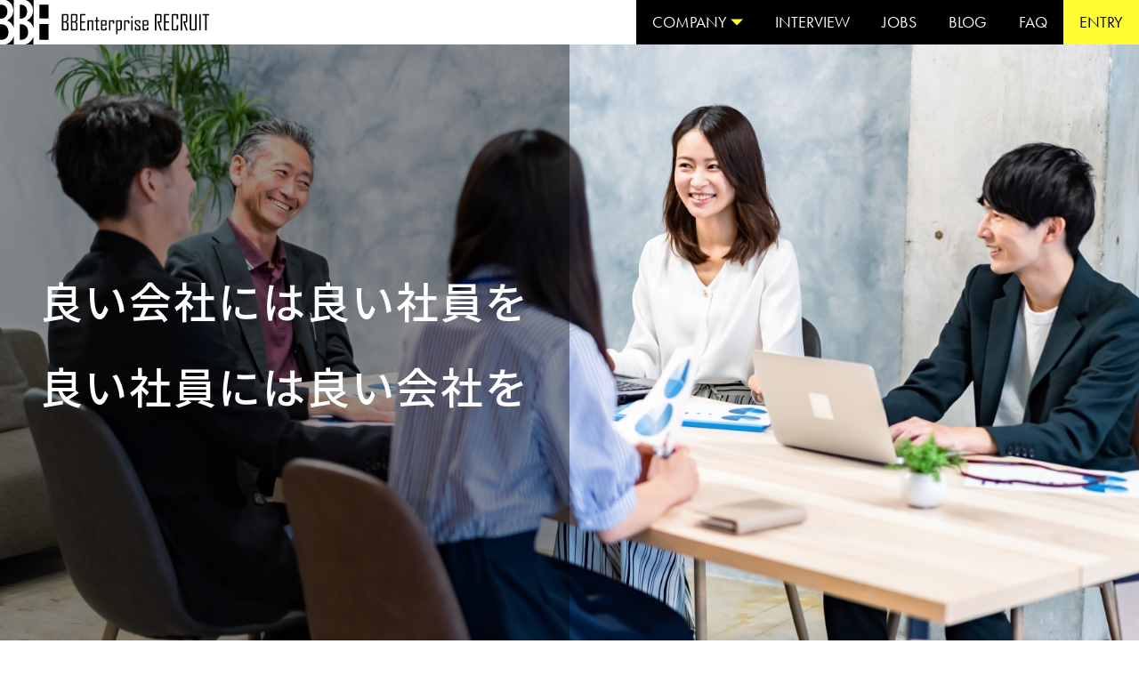

--- FILE ---
content_type: text/html; charset=UTF-8
request_url: https://recruit.bbenterprise.jp/benefit/5/
body_size: 69238
content:
<!DOCTYPE html>
<html dir="ltr" lang="ja"
	prefix="og: https://ogp.me/ns#"  prefix="og: http://ogp.me/ns#">

<head>
    <meta charset="UTF-8">
    <meta http-equiv="X-UA-Compatible" content="IE=edge">
    <meta name="viewport" content="width=device-width, initial-scale=1.0,shrink-to-fit=no">
    <meta name="format-detection" content="telephone=no">
    <meta name="description" content="株式会社B.B Enterprise　採用サイト｜B.B Enterpriseは、成長段階の企業です。だからこそ、一人一人の社員を何よりも大切な「仲間」として、一緒に歩んでいくことができます。Webコンテンツ制作とITプラットホーム構築を中心に、当社は挑戦を続けます。">
    <link rel="start" href="https://recruit.bbenterprise.jp" title="ホーム">
    <meta property="og:site_name" content="B.B Enterprise RECRUIT">
<meta property="og:title" content="B.B Enterprise RECRUIT">
<meta property="og:type" content="website">
<meta property="og:url" content="https://recruit.bbenterprise.jp">
<meta property="og:description" content="株式会社B.B Enterprise　採用サイト｜B.B Enterpriseは、成長段階の企業です。だからこそ、一人一人の社員を何よりも大切な「仲間」として、一緒に歩んでいくことができます。Webコンテンツ制作とITプラットホーム構築を中心に、当社は挑戦を続けます。">
<meta property="og:image" content="https://recruit.bbenterprise.jp/wp-content/themes/communitycom-theme-jobs01/assets/img/pic_no-image.png">
        <title>B.B Enterprise RECRUIT</title>

		<!-- All in One SEO 4.2.2 -->
		<meta name="description" content="株式会社B.B Enterprise 採用サイト｜B.B Enterpriseは、成長段階の企業です。だからこそ、一人一人の社員を何よりも大切な「仲間」として、一緒に歩んでいくことができます。Webコンテンツ制作とITプラットホーム構築を中心に、当社は挑戦を続けます。" />
		<meta name="robots" content="max-image-preview:large" />
		<link rel="canonical" href="https://recruit.bbenterprise.jp/benefit/5/" />
		<meta property="og:locale" content="ja_JP" />
		<meta property="og:site_name" content="B.B Enterprise RECRUIT | 株式会社B.B Enterprise　採用サイト｜B.B Enterpriseは、成長段階の企業です。だからこそ、一人一人の社員を何よりも大切な「仲間」として、一緒に歩んでいくことができます。Webコンテンツ制作とITプラットホーム構築を中心に、当社は挑戦を続けます。" />
		<meta property="og:type" content="website" />
		<meta property="og:title" content="B.B Enterprise RECRUIT" />
		<meta property="og:description" content="株式会社B.B Enterprise 採用サイト｜B.B Enterpriseは、成長段階の企業です。だからこそ、一人一人の社員を何よりも大切な「仲間」として、一緒に歩んでいくことができます。Webコンテンツ制作とITプラットホーム構築を中心に、当社は挑戦を続けます。" />
		<meta property="og:url" content="https://recruit.bbenterprise.jp/benefit/5/" />
		<meta name="twitter:card" content="summary" />
		<meta name="twitter:title" content="B.B Enterprise RECRUIT" />
		<meta name="twitter:description" content="株式会社B.B Enterprise 採用サイト｜B.B Enterpriseは、成長段階の企業です。だからこそ、一人一人の社員を何よりも大切な「仲間」として、一緒に歩んでいくことができます。Webコンテンツ制作とITプラットホーム構築を中心に、当社は挑戦を続けます。" />
		<script type="application/ld+json" class="aioseo-schema">
			{"@context":"https:\/\/schema.org","@graph":[{"@type":"WebSite","@id":"https:\/\/recruit.bbenterprise.jp\/#website","url":"https:\/\/recruit.bbenterprise.jp\/","name":"B.B Enterprise RECRUIT","description":"\u682a\u5f0f\u4f1a\u793eB.B Enterprise\u3000\u63a1\u7528\u30b5\u30a4\u30c8\uff5cB.B Enterprise\u306f\u3001\u6210\u9577\u6bb5\u968e\u306e\u4f01\u696d\u3067\u3059\u3002\u3060\u304b\u3089\u3053\u305d\u3001\u4e00\u4eba\u4e00\u4eba\u306e\u793e\u54e1\u3092\u4f55\u3088\u308a\u3082\u5927\u5207\u306a\u300c\u4ef2\u9593\u300d\u3068\u3057\u3066\u3001\u4e00\u7dd2\u306b\u6b69\u3093\u3067\u3044\u304f\u3053\u3068\u304c\u3067\u304d\u307e\u3059\u3002Web\u30b3\u30f3\u30c6\u30f3\u30c4\u5236\u4f5c\u3068IT\u30d7\u30e9\u30c3\u30c8\u30db\u30fc\u30e0\u69cb\u7bc9\u3092\u4e2d\u5fc3\u306b\u3001\u5f53\u793e\u306f\u6311\u6226\u3092\u7d9a\u3051\u307e\u3059\u3002","inLanguage":"ja","publisher":{"@id":"https:\/\/recruit.bbenterprise.jp\/#organization"},"potentialAction":{"@type":"SearchAction","target":{"@type":"EntryPoint","urlTemplate":"https:\/\/recruit.bbenterprise.jp\/?s={search_term_string}"},"query-input":"required name=search_term_string"}},{"@type":"Organization","@id":"https:\/\/recruit.bbenterprise.jp\/#organization","name":"\u682a\u5f0f\u4f1a\u793eB.B Enterprise","url":"https:\/\/recruit.bbenterprise.jp\/","logo":{"@type":"ImageObject","@id":"https:\/\/recruit.bbenterprise.jp\/#organizationLogo","url":"https:\/\/recruit.bbenterprise.jp\/wp-content\/uploads\/2022\/05\/logo.svg","caption":"\u682a\u5f0f\u4f1a\u793eB.B Enterprise Recruit"},"image":{"@id":"https:\/\/recruit.bbenterprise.jp\/#organizationLogo"}},{"@type":"BreadcrumbList","@id":"https:\/\/recruit.bbenterprise.jp\/benefit\/5\/#breadcrumblist","itemListElement":[{"@type":"ListItem","@id":"https:\/\/recruit.bbenterprise.jp\/#listItem","position":1,"item":{"@type":"WebPage","@id":"https:\/\/recruit.bbenterprise.jp\/","name":"\u30db\u30fc\u30e0","description":"\u682a\u5f0f\u4f1a\u793eB.B Enterprise \u63a1\u7528\u30b5\u30a4\u30c8\uff5cB.B Enterprise\u306f\u3001\u6210\u9577\u6bb5\u968e\u306e\u4f01\u696d\u3067\u3059\u3002\u3060\u304b\u3089\u3053\u305d\u3001\u4e00\u4eba\u4e00\u4eba\u306e\u793e\u54e1\u3092\u4f55\u3088\u308a\u3082\u5927\u5207\u306a\u300c\u4ef2\u9593\u300d\u3068\u3057\u3066\u3001\u4e00\u7dd2\u306b\u6b69\u3093\u3067\u3044\u304f\u3053\u3068\u304c\u3067\u304d\u307e\u3059\u3002Web\u30b3\u30f3\u30c6\u30f3\u30c4\u5236\u4f5c\u3068IT\u30d7\u30e9\u30c3\u30c8\u30db\u30fc\u30e0\u69cb\u7bc9\u3092\u4e2d\u5fc3\u306b\u3001\u5f53\u793e\u306f\u6311\u6226\u3092\u7d9a\u3051\u307e\u3059\u3002","url":"https:\/\/recruit.bbenterprise.jp\/"}}]},{"@type":"CollectionPage","@id":"https:\/\/recruit.bbenterprise.jp\/benefit\/5\/#collectionpage","url":"https:\/\/recruit.bbenterprise.jp\/benefit\/5\/","name":"B.B Enterprise RECRUIT","description":"\u682a\u5f0f\u4f1a\u793eB.B Enterprise \u63a1\u7528\u30b5\u30a4\u30c8\uff5cB.B Enterprise\u306f\u3001\u6210\u9577\u6bb5\u968e\u306e\u4f01\u696d\u3067\u3059\u3002\u3060\u304b\u3089\u3053\u305d\u3001\u4e00\u4eba\u4e00\u4eba\u306e\u793e\u54e1\u3092\u4f55\u3088\u308a\u3082\u5927\u5207\u306a\u300c\u4ef2\u9593\u300d\u3068\u3057\u3066\u3001\u4e00\u7dd2\u306b\u6b69\u3093\u3067\u3044\u304f\u3053\u3068\u304c\u3067\u304d\u307e\u3059\u3002Web\u30b3\u30f3\u30c6\u30f3\u30c4\u5236\u4f5c\u3068IT\u30d7\u30e9\u30c3\u30c8\u30db\u30fc\u30e0\u69cb\u7bc9\u3092\u4e2d\u5fc3\u306b\u3001\u5f53\u793e\u306f\u6311\u6226\u3092\u7d9a\u3051\u307e\u3059\u3002","inLanguage":"ja","isPartOf":{"@id":"https:\/\/recruit.bbenterprise.jp\/#website"},"breadcrumb":{"@id":"https:\/\/recruit.bbenterprise.jp\/benefit\/5\/#breadcrumblist"},"about":{"@id":"https:\/\/recruit.bbenterprise.jp\/#organization"}}]}
		</script>
		<!-- All in One SEO -->

<link rel='dns-prefetch' href='//yubinbango.github.io' />
<link rel='dns-prefetch' href='//fonts.googleapis.com' />
<link rel="alternate" type="application/rss+xml" title="B.B Enterprise RECRUIT &raquo; フィード" href="https://recruit.bbenterprise.jp/feed/" />
<link rel="alternate" type="application/rss+xml" title="B.B Enterprise RECRUIT &raquo; コメントフィード" href="https://recruit.bbenterprise.jp/comments/feed/" />
<style id='wp-img-auto-sizes-contain-inline-css' type='text/css'>
img:is([sizes=auto i],[sizes^="auto," i]){contain-intrinsic-size:3000px 1500px}
/*# sourceURL=wp-img-auto-sizes-contain-inline-css */
</style>
<style id='wp-emoji-styles-inline-css' type='text/css'>

	img.wp-smiley, img.emoji {
		display: inline !important;
		border: none !important;
		box-shadow: none !important;
		height: 1em !important;
		width: 1em !important;
		margin: 0 0.07em !important;
		vertical-align: -0.1em !important;
		background: none !important;
		padding: 0 !important;
	}
/*# sourceURL=wp-emoji-styles-inline-css */
</style>
<style id='wp-block-library-inline-css' type='text/css'>
:root{--wp-block-synced-color:#7a00df;--wp-block-synced-color--rgb:122,0,223;--wp-bound-block-color:var(--wp-block-synced-color);--wp-editor-canvas-background:#ddd;--wp-admin-theme-color:#007cba;--wp-admin-theme-color--rgb:0,124,186;--wp-admin-theme-color-darker-10:#006ba1;--wp-admin-theme-color-darker-10--rgb:0,107,160.5;--wp-admin-theme-color-darker-20:#005a87;--wp-admin-theme-color-darker-20--rgb:0,90,135;--wp-admin-border-width-focus:2px}@media (min-resolution:192dpi){:root{--wp-admin-border-width-focus:1.5px}}.wp-element-button{cursor:pointer}:root .has-very-light-gray-background-color{background-color:#eee}:root .has-very-dark-gray-background-color{background-color:#313131}:root .has-very-light-gray-color{color:#eee}:root .has-very-dark-gray-color{color:#313131}:root .has-vivid-green-cyan-to-vivid-cyan-blue-gradient-background{background:linear-gradient(135deg,#00d084,#0693e3)}:root .has-purple-crush-gradient-background{background:linear-gradient(135deg,#34e2e4,#4721fb 50%,#ab1dfe)}:root .has-hazy-dawn-gradient-background{background:linear-gradient(135deg,#faaca8,#dad0ec)}:root .has-subdued-olive-gradient-background{background:linear-gradient(135deg,#fafae1,#67a671)}:root .has-atomic-cream-gradient-background{background:linear-gradient(135deg,#fdd79a,#004a59)}:root .has-nightshade-gradient-background{background:linear-gradient(135deg,#330968,#31cdcf)}:root .has-midnight-gradient-background{background:linear-gradient(135deg,#020381,#2874fc)}:root{--wp--preset--font-size--normal:16px;--wp--preset--font-size--huge:42px}.has-regular-font-size{font-size:1em}.has-larger-font-size{font-size:2.625em}.has-normal-font-size{font-size:var(--wp--preset--font-size--normal)}.has-huge-font-size{font-size:var(--wp--preset--font-size--huge)}.has-text-align-center{text-align:center}.has-text-align-left{text-align:left}.has-text-align-right{text-align:right}.has-fit-text{white-space:nowrap!important}#end-resizable-editor-section{display:none}.aligncenter{clear:both}.items-justified-left{justify-content:flex-start}.items-justified-center{justify-content:center}.items-justified-right{justify-content:flex-end}.items-justified-space-between{justify-content:space-between}.screen-reader-text{border:0;clip-path:inset(50%);height:1px;margin:-1px;overflow:hidden;padding:0;position:absolute;width:1px;word-wrap:normal!important}.screen-reader-text:focus{background-color:#ddd;clip-path:none;color:#444;display:block;font-size:1em;height:auto;left:5px;line-height:normal;padding:15px 23px 14px;text-decoration:none;top:5px;width:auto;z-index:100000}html :where(.has-border-color){border-style:solid}html :where([style*=border-top-color]){border-top-style:solid}html :where([style*=border-right-color]){border-right-style:solid}html :where([style*=border-bottom-color]){border-bottom-style:solid}html :where([style*=border-left-color]){border-left-style:solid}html :where([style*=border-width]){border-style:solid}html :where([style*=border-top-width]){border-top-style:solid}html :where([style*=border-right-width]){border-right-style:solid}html :where([style*=border-bottom-width]){border-bottom-style:solid}html :where([style*=border-left-width]){border-left-style:solid}html :where(img[class*=wp-image-]){height:auto;max-width:100%}:where(figure){margin:0 0 1em}html :where(.is-position-sticky){--wp-admin--admin-bar--position-offset:var(--wp-admin--admin-bar--height,0px)}@media screen and (max-width:600px){html :where(.is-position-sticky){--wp-admin--admin-bar--position-offset:0px}}

/*# sourceURL=wp-block-library-inline-css */
</style><style id='global-styles-inline-css' type='text/css'>
:root{--wp--preset--aspect-ratio--square: 1;--wp--preset--aspect-ratio--4-3: 4/3;--wp--preset--aspect-ratio--3-4: 3/4;--wp--preset--aspect-ratio--3-2: 3/2;--wp--preset--aspect-ratio--2-3: 2/3;--wp--preset--aspect-ratio--16-9: 16/9;--wp--preset--aspect-ratio--9-16: 9/16;--wp--preset--color--black: #000000;--wp--preset--color--cyan-bluish-gray: #abb8c3;--wp--preset--color--white: #ffffff;--wp--preset--color--pale-pink: #f78da7;--wp--preset--color--vivid-red: #cf2e2e;--wp--preset--color--luminous-vivid-orange: #ff6900;--wp--preset--color--luminous-vivid-amber: #fcb900;--wp--preset--color--light-green-cyan: #7bdcb5;--wp--preset--color--vivid-green-cyan: #00d084;--wp--preset--color--pale-cyan-blue: #8ed1fc;--wp--preset--color--vivid-cyan-blue: #0693e3;--wp--preset--color--vivid-purple: #9b51e0;--wp--preset--gradient--vivid-cyan-blue-to-vivid-purple: linear-gradient(135deg,rgb(6,147,227) 0%,rgb(155,81,224) 100%);--wp--preset--gradient--light-green-cyan-to-vivid-green-cyan: linear-gradient(135deg,rgb(122,220,180) 0%,rgb(0,208,130) 100%);--wp--preset--gradient--luminous-vivid-amber-to-luminous-vivid-orange: linear-gradient(135deg,rgb(252,185,0) 0%,rgb(255,105,0) 100%);--wp--preset--gradient--luminous-vivid-orange-to-vivid-red: linear-gradient(135deg,rgb(255,105,0) 0%,rgb(207,46,46) 100%);--wp--preset--gradient--very-light-gray-to-cyan-bluish-gray: linear-gradient(135deg,rgb(238,238,238) 0%,rgb(169,184,195) 100%);--wp--preset--gradient--cool-to-warm-spectrum: linear-gradient(135deg,rgb(74,234,220) 0%,rgb(151,120,209) 20%,rgb(207,42,186) 40%,rgb(238,44,130) 60%,rgb(251,105,98) 80%,rgb(254,248,76) 100%);--wp--preset--gradient--blush-light-purple: linear-gradient(135deg,rgb(255,206,236) 0%,rgb(152,150,240) 100%);--wp--preset--gradient--blush-bordeaux: linear-gradient(135deg,rgb(254,205,165) 0%,rgb(254,45,45) 50%,rgb(107,0,62) 100%);--wp--preset--gradient--luminous-dusk: linear-gradient(135deg,rgb(255,203,112) 0%,rgb(199,81,192) 50%,rgb(65,88,208) 100%);--wp--preset--gradient--pale-ocean: linear-gradient(135deg,rgb(255,245,203) 0%,rgb(182,227,212) 50%,rgb(51,167,181) 100%);--wp--preset--gradient--electric-grass: linear-gradient(135deg,rgb(202,248,128) 0%,rgb(113,206,126) 100%);--wp--preset--gradient--midnight: linear-gradient(135deg,rgb(2,3,129) 0%,rgb(40,116,252) 100%);--wp--preset--font-size--small: 14px;--wp--preset--font-size--medium: 20px;--wp--preset--font-size--large: 24px;--wp--preset--font-size--x-large: 42px;--wp--preset--font-size--normal: 18px;--wp--preset--font-size--huge: 32px;--wp--preset--spacing--20: 0.44rem;--wp--preset--spacing--30: 0.67rem;--wp--preset--spacing--40: 1rem;--wp--preset--spacing--50: 1.5rem;--wp--preset--spacing--60: 2.25rem;--wp--preset--spacing--70: 3.38rem;--wp--preset--spacing--80: 5.06rem;--wp--preset--shadow--natural: 6px 6px 9px rgba(0, 0, 0, 0.2);--wp--preset--shadow--deep: 12px 12px 50px rgba(0, 0, 0, 0.4);--wp--preset--shadow--sharp: 6px 6px 0px rgba(0, 0, 0, 0.2);--wp--preset--shadow--outlined: 6px 6px 0px -3px rgb(255, 255, 255), 6px 6px rgb(0, 0, 0);--wp--preset--shadow--crisp: 6px 6px 0px rgb(0, 0, 0);}:where(.is-layout-flex){gap: 0.5em;}:where(.is-layout-grid){gap: 0.5em;}body .is-layout-flex{display: flex;}.is-layout-flex{flex-wrap: wrap;align-items: center;}.is-layout-flex > :is(*, div){margin: 0;}body .is-layout-grid{display: grid;}.is-layout-grid > :is(*, div){margin: 0;}:where(.wp-block-columns.is-layout-flex){gap: 2em;}:where(.wp-block-columns.is-layout-grid){gap: 2em;}:where(.wp-block-post-template.is-layout-flex){gap: 1.25em;}:where(.wp-block-post-template.is-layout-grid){gap: 1.25em;}.has-black-color{color: var(--wp--preset--color--black) !important;}.has-cyan-bluish-gray-color{color: var(--wp--preset--color--cyan-bluish-gray) !important;}.has-white-color{color: var(--wp--preset--color--white) !important;}.has-pale-pink-color{color: var(--wp--preset--color--pale-pink) !important;}.has-vivid-red-color{color: var(--wp--preset--color--vivid-red) !important;}.has-luminous-vivid-orange-color{color: var(--wp--preset--color--luminous-vivid-orange) !important;}.has-luminous-vivid-amber-color{color: var(--wp--preset--color--luminous-vivid-amber) !important;}.has-light-green-cyan-color{color: var(--wp--preset--color--light-green-cyan) !important;}.has-vivid-green-cyan-color{color: var(--wp--preset--color--vivid-green-cyan) !important;}.has-pale-cyan-blue-color{color: var(--wp--preset--color--pale-cyan-blue) !important;}.has-vivid-cyan-blue-color{color: var(--wp--preset--color--vivid-cyan-blue) !important;}.has-vivid-purple-color{color: var(--wp--preset--color--vivid-purple) !important;}.has-black-background-color{background-color: var(--wp--preset--color--black) !important;}.has-cyan-bluish-gray-background-color{background-color: var(--wp--preset--color--cyan-bluish-gray) !important;}.has-white-background-color{background-color: var(--wp--preset--color--white) !important;}.has-pale-pink-background-color{background-color: var(--wp--preset--color--pale-pink) !important;}.has-vivid-red-background-color{background-color: var(--wp--preset--color--vivid-red) !important;}.has-luminous-vivid-orange-background-color{background-color: var(--wp--preset--color--luminous-vivid-orange) !important;}.has-luminous-vivid-amber-background-color{background-color: var(--wp--preset--color--luminous-vivid-amber) !important;}.has-light-green-cyan-background-color{background-color: var(--wp--preset--color--light-green-cyan) !important;}.has-vivid-green-cyan-background-color{background-color: var(--wp--preset--color--vivid-green-cyan) !important;}.has-pale-cyan-blue-background-color{background-color: var(--wp--preset--color--pale-cyan-blue) !important;}.has-vivid-cyan-blue-background-color{background-color: var(--wp--preset--color--vivid-cyan-blue) !important;}.has-vivid-purple-background-color{background-color: var(--wp--preset--color--vivid-purple) !important;}.has-black-border-color{border-color: var(--wp--preset--color--black) !important;}.has-cyan-bluish-gray-border-color{border-color: var(--wp--preset--color--cyan-bluish-gray) !important;}.has-white-border-color{border-color: var(--wp--preset--color--white) !important;}.has-pale-pink-border-color{border-color: var(--wp--preset--color--pale-pink) !important;}.has-vivid-red-border-color{border-color: var(--wp--preset--color--vivid-red) !important;}.has-luminous-vivid-orange-border-color{border-color: var(--wp--preset--color--luminous-vivid-orange) !important;}.has-luminous-vivid-amber-border-color{border-color: var(--wp--preset--color--luminous-vivid-amber) !important;}.has-light-green-cyan-border-color{border-color: var(--wp--preset--color--light-green-cyan) !important;}.has-vivid-green-cyan-border-color{border-color: var(--wp--preset--color--vivid-green-cyan) !important;}.has-pale-cyan-blue-border-color{border-color: var(--wp--preset--color--pale-cyan-blue) !important;}.has-vivid-cyan-blue-border-color{border-color: var(--wp--preset--color--vivid-cyan-blue) !important;}.has-vivid-purple-border-color{border-color: var(--wp--preset--color--vivid-purple) !important;}.has-vivid-cyan-blue-to-vivid-purple-gradient-background{background: var(--wp--preset--gradient--vivid-cyan-blue-to-vivid-purple) !important;}.has-light-green-cyan-to-vivid-green-cyan-gradient-background{background: var(--wp--preset--gradient--light-green-cyan-to-vivid-green-cyan) !important;}.has-luminous-vivid-amber-to-luminous-vivid-orange-gradient-background{background: var(--wp--preset--gradient--luminous-vivid-amber-to-luminous-vivid-orange) !important;}.has-luminous-vivid-orange-to-vivid-red-gradient-background{background: var(--wp--preset--gradient--luminous-vivid-orange-to-vivid-red) !important;}.has-very-light-gray-to-cyan-bluish-gray-gradient-background{background: var(--wp--preset--gradient--very-light-gray-to-cyan-bluish-gray) !important;}.has-cool-to-warm-spectrum-gradient-background{background: var(--wp--preset--gradient--cool-to-warm-spectrum) !important;}.has-blush-light-purple-gradient-background{background: var(--wp--preset--gradient--blush-light-purple) !important;}.has-blush-bordeaux-gradient-background{background: var(--wp--preset--gradient--blush-bordeaux) !important;}.has-luminous-dusk-gradient-background{background: var(--wp--preset--gradient--luminous-dusk) !important;}.has-pale-ocean-gradient-background{background: var(--wp--preset--gradient--pale-ocean) !important;}.has-electric-grass-gradient-background{background: var(--wp--preset--gradient--electric-grass) !important;}.has-midnight-gradient-background{background: var(--wp--preset--gradient--midnight) !important;}.has-small-font-size{font-size: var(--wp--preset--font-size--small) !important;}.has-medium-font-size{font-size: var(--wp--preset--font-size--medium) !important;}.has-large-font-size{font-size: var(--wp--preset--font-size--large) !important;}.has-x-large-font-size{font-size: var(--wp--preset--font-size--x-large) !important;}
/*# sourceURL=global-styles-inline-css */
</style>

<style id='classic-theme-styles-inline-css' type='text/css'>
/*! This file is auto-generated */
.wp-block-button__link{color:#fff;background-color:#32373c;border-radius:9999px;box-shadow:none;text-decoration:none;padding:calc(.667em + 2px) calc(1.333em + 2px);font-size:1.125em}.wp-block-file__button{background:#32373c;color:#fff;text-decoration:none}
/*# sourceURL=/wp-includes/css/classic-themes.min.css */
</style>
<link rel='stylesheet' id='contact-form-7-css' href='https://recruit.bbenterprise.jp/wp-content/plugins/contact-form-7/includes/css/styles.css?ver=5.6' type='text/css' media='all' />
<link rel='stylesheet' id='wpcf7-redirect-script-frontend-css' href='https://recruit.bbenterprise.jp/wp-content/plugins/wpcf7-redirect/build/css/wpcf7-redirect-frontend.min.css?ver=6.9' type='text/css' media='all' />
<link rel='stylesheet' id='communitycom-theme-jobs01-bootstrap-css' href='https://recruit.bbenterprise.jp/wp-content/themes/communitycom-theme-jobs01/assets/css/bootstrap-grid.min.css?ver=20220422033521' type='text/css' media='all' />
<link rel='stylesheet' id='communitycom-theme-jobs01-assets-css' href='https://recruit.bbenterprise.jp/wp-content/themes/communitycom-theme-jobs01/assets/css/theme-styles.min.css?ver=20220422033522' type='text/css' media='all' />
<link rel='stylesheet' id='communitycom-theme-jobs01-slick-css' href='https://recruit.bbenterprise.jp/wp-content/themes/communitycom-theme-jobs01/assets/css/slick.min.css?ver=20220422033522' type='text/css' media='all' />
<link rel='stylesheet' id='googlefonts-css' href='//fonts.googleapis.com/css2?family=Noto+Sans+JP:wght@700&#038;family=Roboto:wght@700&#038;display=swap' type='text/css' media='all' />
<link rel='stylesheet' id='communitycom-theme-jobs01-child-css' href='https://recruit.bbenterprise.jp/wp-content/themes/communitycom-theme-jobs01/style.css?ver=20220422033519' type='text/css' media='all' />
<link rel='stylesheet' id='parent-style-css' href='https://recruit.bbenterprise.jp/wp-content/themes/communitycom-theme-jobs01/style.css?ver=6.9' type='text/css' media='all' />
<link rel='stylesheet' id='child-style-css' href='https://recruit.bbenterprise.jp/wp-content/themes/communitycom-theme-jobs01-child/style.css?ver=6.9' type='text/css' media='all' />
<script type="text/javascript" src="https://recruit.bbenterprise.jp/wp-includes/js/jquery/jquery.min.js?ver=3.7.1" id="jquery-core-js"></script>
<script type="text/javascript" src="https://recruit.bbenterprise.jp/wp-includes/js/jquery/jquery-migrate.min.js?ver=3.4.1" id="jquery-migrate-js"></script>
<link rel="https://api.w.org/" href="https://recruit.bbenterprise.jp/wp-json/" /><link rel="EditURI" type="application/rsd+xml" title="RSD" href="https://recruit.bbenterprise.jp/xmlrpc.php?rsd" />
<meta name="generator" content="WordPress 6.9" />
<style>
</style>

<link rel="icon" href="https://recruit.bbenterprise.jp/wp-content/uploads/2022/05/cropped-favicon-32x32.png" sizes="32x32" />
<link rel="icon" href="https://recruit.bbenterprise.jp/wp-content/uploads/2022/05/cropped-favicon-192x192.png" sizes="192x192" />
<link rel="apple-touch-icon" href="https://recruit.bbenterprise.jp/wp-content/uploads/2022/05/cropped-favicon-180x180.png" />
<meta name="msapplication-TileImage" content="https://recruit.bbenterprise.jp/wp-content/uploads/2022/05/cropped-favicon-270x270.png" />
<script>
  (function(d) {
    var config = {
      kitId: 'eth2vbp',
      scriptTimeout: 3000,
      async: true
    },
    h=d.documentElement,t=setTimeout(function(){h.className=h.className.replace(/\bwf-loading\b/g,"")+" wf-inactive";},config.scriptTimeout),tk=d.createElement("script"),f=false,s=d.getElementsByTagName("script")[0],a;h.className+=" wf-loading";tk.src='https://use.typekit.net/'+config.kitId+'.js';tk.async=true;tk.onload=tk.onreadystatechange=function(){a=this.readyState;if(f||a&&a!="complete"&&a!="loaded")return;f=true;clearTimeout(t);try{Typekit.load(config)}catch(e){}};s.parentNode.insertBefore(tk,s)
  })(document);
</script>
</head>

<body class="home blog wp-custom-logo wp-embed-responsive wp-theme-communitycom-theme-jobs01 wp-child-theme-communitycom-theme-jobs01-child">
        <svg aria-hidden="true" style="position: absolute; width: 0; height: 0; overflow: hidden;" version="1.1" xmlns="http://www.w3.org/2000/svg" xmlns:xlink="http://www.w3.org/1999/xlink">
<defs>
<symbol id="icon-tag" viewBox="0 0 32 32">
<path d="M30.8 13.050l-1.090-9.86c-0.047-0.477-0.423-0.853-0.896-0.9l-0.004-0-9.81-1.090c-0.036-0.004-0.077-0.007-0.119-0.007-0.278 0-0.53 0.114-0.711 0.297l-0 0-16.68 16.63c-0.189 0.182-0.306 0.437-0.306 0.72s0.117 0.538 0.306 0.72l0 0 11 11c0.182 0.189 0.437 0.306 0.72 0.306s0.538-0.117 0.72-0.306l0-0 16.58-16.68c0.183-0.181 0.297-0.433 0.297-0.711 0-0.042-0.003-0.083-0.008-0.124l0 0.005zM23 9c-0.42-0.421-0.68-1.003-0.68-1.645 0-1.287 1.043-2.33 2.33-2.33s2.33 1.043 2.33 2.33c0 0.642-0.26 1.224-0.68 1.645l0-0c-0.423 0.421-1.006 0.681-1.65 0.681s-1.227-0.26-1.65-0.681l0 0z"></path>
</symbol>
<symbol id="icon-search" viewBox="0 0 32 32">
<path d="M30.4 29.8l-7-6.9c2.467-2.354 4-5.667 4-9.338 0-0.022 0-0.043 0-0.065v0.003c0-7.18-5.82-13-13-13s-13 5.82-13 13c0 7.18 5.82 13 13 13v0c2.764-0.029 5.322-0.884 7.447-2.33l-0.047 0.030 7.1 7.1zM3.4 13.5c0-0.030 0-0.065 0-0.1 0-6.075 4.925-11 11-11s11 4.925 11 11c0 6.075-4.925 11-10.999 11v0c0 0 0 0 0 0-6.040 0-10.943-4.868-10.999-10.895v-0.005z"></path>
</symbol>
<symbol id="icon-arw-down" viewBox="0 0 32 32">
<path d="M1 9.25c0.002-0.414 0.169-0.788 0.44-1.060l-0 0c0.27-0.274 0.645-0.443 1.060-0.443s0.79 0.169 1.060 0.443l12.44 12.44 12.44-12.44c0.267-0.249 0.627-0.403 1.023-0.403 0.828 0 1.5 0.672 1.5 1.5 0 0.396-0.153 0.755-0.403 1.023l0.001-0.001-13.5 13.5c-0.27 0.273-0.645 0.443-1.060 0.443s-0.79-0.169-1.060-0.443l-13.5-13.5c-0.271-0.272-0.438-0.646-0.44-1.060v-0z"></path>
</symbol>
<symbol id="icon-arw-left" viewBox="0 0 32 32">
<path d="M22.75 1c0.414 0.002 0.788 0.169 1.060 0.44l-0-0c0.273 0.27 0.443 0.645 0.443 1.060s-0.169 0.79-0.443 1.060l-12.44 12.44 12.44 12.44c0.249 0.267 0.403 0.627 0.403 1.023 0 0.828-0.672 1.5-1.5 1.5-0.396 0-0.755-0.153-1.023-0.403l0.001 0.001-13.5-13.5c-0.274-0.27-0.443-0.645-0.443-1.060s0.169-0.79 0.443-1.060l13.5-13.5c0.272-0.271 0.646-0.438 1.060-0.44h0z"></path>
</symbol>
<symbol id="icon-arw-right" viewBox="0 0 32 32">
<path d="M9.25 31c-0.414-0.002-0.788-0.169-1.060-0.44l0 0c-0.274-0.27-0.443-0.645-0.443-1.060s0.169-0.79 0.443-1.060l12.44-12.44-12.44-12.44c-0.249-0.267-0.403-0.627-0.403-1.023 0-0.828 0.672-1.5 1.5-1.5 0.396 0 0.755 0.153 1.023 0.403l-0.001-0.001 13.5 13.5c0.273 0.27 0.443 0.645 0.443 1.060s-0.169 0.79-0.443 1.060l-13.5 13.5c-0.272 0.271-0.646 0.438-1.060 0.44h-0z"></path>
</symbol>
<symbol id="icon-arw-up" viewBox="0 0 32 32">
<path d="M31 22.75c-0.002 0.414-0.169 0.788-0.44 1.060l0-0c-0.27 0.273-0.645 0.443-1.060 0.443s-0.79-0.169-1.060-0.443l-12.44-12.44-12.44 12.44c-0.267 0.249-0.627 0.403-1.023 0.403-0.828 0-1.5-0.672-1.5-1.5 0-0.396 0.153-0.755 0.403-1.023l-0.001 0.001 13.5-13.5c0.27-0.274 0.645-0.443 1.060-0.443s0.79 0.169 1.060 0.443l13.5 13.5c0.271 0.272 0.438 0.646 0.44 1.060v0z"></path>
</symbol>
<symbol id="icon-facebook" viewBox="0 0 32 32">
<path d="M29 0h-26c-1.657 0-3 1.343-3 3v0 26c0 1.657 1.343 3 3 3v0h26c1.657 0 3-1.343 3-3v0-26c0-1.657-1.343-3-3-3v0zM17.72 26.93v-7.68h2.56l0.49-3.18h-3.050v-2.070c-0.004-0.043-0.007-0.094-0.007-0.145 0-0.873 0.707-1.58 1.58-1.58 0.076 0 0.152 0.005 0.225 0.016l-0.008-0.001h1.39v-2.71c-0.731-0.127-1.581-0.207-2.447-0.22l-0.013-0c-2.52 0-4.16 1.53-4.16 4.28v2.43h-2.79v3.18h2.79v7.68c-5.29-0.861-9.28-5.397-9.28-10.865 0-6.075 4.925-11 11-11s11 4.925 11 11c0 5.468-3.99 10.004-9.217 10.856l-0.063 0.009z"></path>
</symbol>
<symbol id="icon-globe" viewBox="0 0 32 32">
<path d="M31 16c-0.006-3.739-1.379-7.156-3.646-9.779l0.016 0.019-0.77-0.77c-2.006-2.050-4.597-3.521-7.503-4.143l-0.097-0.017c-0.42-0.090-0.85-0.15-1.29-0.2-0.031-0.002-0.068-0.004-0.105-0.004s-0.074 0.001-0.11 0.004l0.005-0c-0.5-0.11-0.99-0.11-1.5-0.11s-1 0-1.52 0.080h-0.22c-0.43 0-0.86 0.11-1.28 0.2v0c-2.999 0.624-5.589 2.078-7.599 4.109l-0.001 0.001-0.77 0.77c-2.255 2.602-3.629 6.020-3.629 9.76s1.374 7.158 3.645 9.779l-0.016-0.019 0.77 0.77c2.004 2.084 4.602 3.582 7.522 4.222l0.098 0.018c0.42 0.090 0.85 0.15 1.28 0.2h0.22c0.5 0 1 0.080 1.52 0.080s1 0 1.52-0.080c0.031 0.002 0.068 0.004 0.105 0.004s0.074-0.001 0.11-0.004l-0.005 0c0.44-0.050 0.87-0.11 1.29-0.2v0c2.999-0.624 5.589-2.078 7.599-4.109l0.001-0.001 0.77-0.77c2.232-2.603 3.59-6.011 3.59-9.737 0-0.026-0-0.051-0-0.077v0.004zM22 27h-0.090l-0.54 0.26c0.459-0.741 0.883-1.598 1.225-2.495l0.035-0.105c0.52 0.284 0.969 0.592 1.382 0.94l-0.012-0.010c-0.588 0.511-1.243 0.978-1.94 1.378l-0.060 0.032zM10 27c-0.759-0.418-1.414-0.868-2.019-1.376l0.019 0.016c0.401-0.338 0.85-0.646 1.327-0.909l0.043-0.021c0.377 1.002 0.801 1.859 1.298 2.666l-0.038-0.066-0.54-0.26zM3.52 17.23h4.4c0.068 1.843 0.323 3.592 0.747 5.274l-0.037-0.174c-0.896 0.45-1.668 0.976-2.361 1.59l0.011-0.010c-1.502-1.825-2.501-4.116-2.756-6.627l-0.004-0.053zM6.28 8.090c0.682 0.604 1.454 1.13 2.288 1.552l0.062 0.028c-0.387 1.508-0.642 3.257-0.709 5.054l-0.001 0.046h-4.4c0.259-2.564 1.258-4.855 2.777-6.702l-0.017 0.022zM10 5h0.090l0.54-0.26c-0.459 0.741-0.883 1.598-1.225 2.495l-0.035 0.105c-0.518-0.301-0.967-0.629-1.378-0.997l0.008 0.007c0.586-0.488 1.24-0.935 1.936-1.318l0.064-0.032zM22 5c0.759 0.418 1.414 0.868 2.019 1.376l-0.019-0.016c-0.401 0.338-0.85 0.646-1.327 0.909l-0.043 0.021c-0.377-1.002-0.801-1.859-1.298-2.666l0.038 0.066 0.54 0.26zM28.48 14.78h-4.4c-0.068-1.843-0.323-3.592-0.747-5.274l0.037 0.174c0.896-0.45 1.668-0.976 2.361-1.59l-0.011 0.010c1.5 1.823 2.499 4.11 2.756 6.617l0.004 0.053zM17.23 3.82c1.488 1.068 2.594 2.585 3.125 4.352l0.015 0.058c-0.916 0.288-1.984 0.497-3.087 0.587l-0.053 0.003zM14.77 8.82c-1.155-0.093-2.224-0.302-3.246-0.618l0.106 0.028c0.546-1.825 1.652-3.342 3.115-4.393l0.025-0.017zM14.77 11.27v3.5h-4.39c0.060-1.514 0.257-2.949 0.58-4.335l-0.030 0.155c1.127 0.347 2.437 0.589 3.788 0.677l0.052 0.003zM14.77 17.27v3.5c-1.403 0.091-2.713 0.333-3.963 0.712l0.123-0.032c-0.293-1.231-0.49-2.666-0.549-4.136l-0.001-0.044zM14.77 23.22v5c-1.488-1.068-2.594-2.585-3.125-4.352l-0.015-0.058c0.913-0.3 1.979-0.522 3.081-0.625l0.059-0.005zM17.23 23.22c1.155 0.093 2.224 0.302 3.246 0.618l-0.106-0.028c-0.546 1.825-1.652 3.342-3.115 4.393l-0.025 0.017zM17.23 20.77v-3.5h4.39c-0.060 1.514-0.257 2.949-0.58 4.335l0.030-0.154c-1.124-0.359-2.431-0.615-3.782-0.716l-0.058-0.004zM17.23 14.77v-3.5c1.403-0.091 2.713-0.333 3.963-0.712l-0.123 0.032c0.293 1.231 0.49 2.666 0.549 4.136l0.001 0.044zM23.37 22.33c0.387-1.508 0.642-3.257 0.709-5.054l0.001-0.046h4.4c-0.259 2.564-1.258 4.855-2.777 6.702l0.017-0.022c-0.682-0.604-1.454-1.13-2.288-1.552l-0.062-0.028z"></path>
</symbol>
<symbol id="icon-instagram" viewBox="0 0 32 32">
<path d="M20.58 6.83h-9.16c-2.53 0.011-4.579 2.060-4.59 4.589v9.161c0.011 2.53 2.060 4.579 4.589 4.59h9.161c2.53-0.011 4.579-2.060 4.59-4.589v-9.161c-0.011-2.53-2.060-4.579-4.589-4.59h-0.001zM16 21.5c-3.038 0-5.5-2.462-5.5-5.5s2.462-5.5 5.5-5.5c3.038 0 5.5 2.462 5.5 5.5v0c0 3.038-2.462 5.5-5.5 5.5v0zM22 11.42c-0.015 0.001-0.032 0.001-0.049 0.001-0.762 0-1.38-0.618-1.38-1.38s0.618-1.38 1.38-1.38c0.748 0 1.357 0.595 1.379 1.337l0 0.002c0 0.012 0.001 0.027 0.001 0.041 0 0.745-0.59 1.352-1.328 1.379l-0.003 0z"></path>
<path d="M16 12.33c-2.027 0-3.67 1.643-3.67 3.67s1.643 3.67 3.67 3.67c2.027 0 3.67-1.643 3.67-3.67v0c-0.006-2.025-1.645-3.664-3.669-3.67h-0.001z"></path>
<path d="M29 0h-26c-1.657 0-3 1.343-3 3v0 26c0 1.657 1.343 3 3 3v0h26c1.657 0 3-1.343 3-3v0-26c0-1.657-1.343-3-3-3v0zM27 20.58c-0.011 3.541-2.879 6.409-6.419 6.42h-9.161c-3.541-0.011-6.409-2.879-6.42-6.419v-9.161c0.011-3.541 2.879-6.409 6.419-6.42h9.161c3.541 0.011 6.409 2.879 6.42 6.419v0.001z"></path>
</symbol>
<symbol id="icon-marker" viewBox="0 0 32 32">
<path d="M16 1c-0.103-0.003-0.224-0.005-0.345-0.005-6.44 0-11.66 5.22-11.66 11.66 0 0.121 0.002 0.242 0.006 0.363l-0-0.018c0 8 7.87 12 12 18 4.13-6 12-10 12-18 0.003-0.103 0.005-0.224 0.005-0.345 0-6.44-5.22-11.66-11.66-11.66-0.121 0-0.242 0.002-0.363 0.006l0.018-0zM16 18c-2.761 0-5-2.239-5-5s2.239-5 5-5c2.761 0 5 2.239 5 5v0c0 2.761-2.239 5-5 5v0z"></path>
</symbol>
<symbol id="icon-phone" viewBox="0 0 32 32">
<path d="M11.21 11.090l3.6-2.5c0.367-0.278 0.602-0.715 0.602-1.207 0-0.336-0.11-0.646-0.295-0.897l0.003 0.004-3-4.24c-0.267-0.413-0.726-0.683-1.247-0.683-0.303 0-0.584 0.091-0.818 0.247l0.005-0.003-3.57 2.5c-2.4 3.89-1.31 10.91 3 17.16s10.54 9.73 15 8.83v0l3.61-2.51c0.367-0.276 0.602-0.711 0.602-1.201 0-0.334-0.109-0.643-0.294-0.893l0.003 0.004-3-4.24c-0.274-0.396-0.726-0.651-1.237-0.651-0.269 0-0.522 0.071-0.741 0.195l0.007-0.004-3.6 2.51c-2.817-0.904-5.159-2.625-6.814-4.882l-0.026-0.038c-1.172-1.748-1.87-3.9-1.87-6.214 0-0.442 0.025-0.879 0.075-1.308l-0.005 0.052z"></path>
</symbol>
<symbol id="icon-twitter" viewBox="0 0 32 32">
<path d="M29 0h-26c-1.657 0-3 1.343-3 3v0 26c0 1.657 1.343 3 3 3v0h26c1.657 0 3-1.343 3-3v0-26c0-1.657-1.343-3-3-3v0zM27 10.18c-0.619 0.913-1.365 1.685-2.224 2.312l-0.026 0.018c0 0.19 0 0.39 0 0.59 0 0.002 0 0.004 0 0.006 0 7.086-5.744 12.83-12.83 12.83-2.57 0-4.963-0.756-6.97-2.057l0.050 0.030c0.315 0.047 0.688 0.079 1.067 0.090l0.013 0c2.131-0.014 4.083-0.766 5.617-2.013l-0.017 0.013c-1.957-0.033-3.607-1.308-4.201-3.068l-0.009-0.032c0.254 0.057 0.545 0.090 0.844 0.090 0.002 0 0.004 0 0.007 0h-0c0.424-0.002 0.834-0.060 1.223-0.168l-0.033 0.008c-2.080-0.434-3.62-2.252-3.62-4.43 0-0 0-0 0-0.001v0-0.060c0.576 0.33 1.261 0.538 1.991 0.57l0.009 0c-1.207-0.826-1.988-2.197-1.988-3.75 0-0.828 0.222-1.604 0.61-2.272l-0.012 0.022c2.233 2.739 5.54 4.527 9.269 4.719l0.031 0.001c-0.070-0.292-0.11-0.627-0.11-0.971 0-0.010 0-0.020 0-0.030v0.002c0.003-2.489 2.021-4.505 4.51-4.505 1.296 0 2.465 0.547 3.288 1.423l0.002 0.002c1.083-0.222 2.044-0.604 2.912-1.123l-0.042 0.023c-0.357 1.065-1.063 1.933-1.98 2.489l-0.020 0.011c0.982-0.132 1.873-0.402 2.694-0.793l-0.054 0.023z"></path>
</symbol>
<symbol id="icon-youtube" viewBox="0 0 32 32">
<path d="M13.75 19.27l5.75-3.27-5.75-3.27v6.54z"></path>
<path d="M29 0h-26c-1.657 0-3 1.343-3 3v0 26c0 1.657 1.343 3 3 3v0h26c1.657 0 3-1.343 3-3v0-26c0-1.657-1.343-3-3-3v0zM26.54 21.33c-0.248 0.969-0.982 1.723-1.92 1.995l-0.020 0.005c-1.72 0.46-8.6 0.46-8.6 0.46s-6.88 0-8.6-0.46c-0.958-0.277-1.692-1.031-1.936-1.981l-0.004-0.019c-0.293-1.548-0.461-3.328-0.461-5.148 0-0.064 0-0.128 0.001-0.192l-0 0.010c-0-0.054-0.001-0.118-0.001-0.182 0-1.82 0.168-3.6 0.488-5.327l-0.028 0.179c0.248-0.969 0.982-1.723 1.92-1.995l0.020-0.005c1.72-0.46 8.6-0.46 8.6-0.46s6.88 0 8.6 0.46c0.958 0.277 1.692 1.031 1.936 1.981l0.004 0.019c0.293 1.548 0.461 3.328 0.461 5.148 0 0.064-0 0.128-0.001 0.192l0-0.010c0 0.054 0.001 0.118 0.001 0.182 0 1.82-0.168 3.6-0.488 5.327l0.028-0.179z"></path>
</symbol>
</defs>
</svg>
    <div class="content-Wrap" id="top">
        <header role="banner" class="header-Global">
            <div class="header-Inner">
                                    <h1 class="header-SiteName">
                                                    <a href="https://recruit.bbenterprise.jp/" class="custom-logo-link" rel="home" aria-current="page"><img src="https://recruit.bbenterprise.jp/wp-content/uploads/2022/05/logo.svg" class="custom-logo" alt="株式会社B.B Enterprise Recruit" decoding="async" /></a>                                                    </h1>
                            <!-- Navigation -->
            <nav role="navigation" class="header-Nav" aria-label="サイトメニュー">
    <button type="button" class="header-NavToggle d-lg-none" id="header-NavToggle" aria-expanded="false" aria-label="Menu">
        <span class="header-NavToggle_Bar"></span>
    </button>
    <div class="header-Nav_Inner">
        <div class="header-Drawer">
            <ul class="header-Nav_Items"><li class="menu-item menu-item-type-post_type menu-item-object-page menu-item-has-children header-Nav_Item"><a href="https://recruit.bbenterprise.jp/company/" class="header-Nav_Link">COMPANY</a>
<ul class="header-NavSecond">
	<li class="menu-item menu-item-type-post_type menu-item-object-page header-NavSecond_Item"><a href="https://recruit.bbenterprise.jp/benefits/" class="header-NavSecond_Link">BENEFITS</a></li>
	<li class="menu-item menu-item-type-post_type menu-item-object-page header-NavSecond_Item"><a href="https://recruit.bbenterprise.jp/data/" class="header-NavSecond_Link">DATA</a></li>
</ul>
</li>
<li class="menu-item menu-item-type-custom menu-item-object-custom header-Nav_Item"><a href="/messages/" class="header-Nav_Link">INTERVIEW</a></li>
<li class="menu-item menu-item-type-custom menu-item-object-custom header-Nav_Item"><a href="/jobs/" class="header-Nav_Link">JOBS</a></li>
<li class="menu-item menu-item-type-custom menu-item-object-custom header-Nav_Item"><a href="/blog/" class="header-Nav_Link">BLOG</a></li>
<li class="menu-item menu-item-type-post_type menu-item-object-page header-Nav_Item"><a href="https://recruit.bbenterprise.jp/faq/" class="header-Nav_Link">FAQ</a></li>
<li class="nav_entry menu-item menu-item-type-post_type menu-item-object-page header-Nav_Item"><a href="https://recruit.bbenterprise.jp/entry/" class="header-Nav_Link">ENTRY</a></li>
</ul>        </div>
        <button type="button" class="header-Drawer_BgLayer" aria-expanded="true" aria-label="Close">
            <span class="header-Drawer_CloseBtn">
                <span class="header-Drawer_CloseBtn_Bar"></span>
            </span>
        </button>
    </div>
    <!-- /#top.header-Global -->
</nav>
            </div>
                <!-- /.header-Global -->
    </header><main role="main">
	<div class="loading-wrapper">
        <div class="loader"></div>
        <div class="loading">
            <p class="loading-title">LOADING...</p>
        </div>
    </div>
	<div class="mv">
		<div class="mv-text">
			<p>
				良い会社には良い社員を<br>
				良い社員には良い会社を
			</p>
		</div>
		<div class="mv-img">
		</div>
	</div>
	<section class="home-Description">
		<div class="container-fluid">
			<h2 class="home-Description_Title">良い会社になるには</h2>
			<p class="t-sm-c mb-40">
				B.B Enterpriseは、成長段階の企業です。<br class="hidden-xs">社員全体が働きやすい企業だとはまだ言えません。<br class="hidden-xs">ですが、一生懸命会社の一員として働いてくれている社員に、<br class="hidden-xs">会社は一生懸命働きやすい環境を整えて提供していきます。
			</p>
			<p class="t-sm-c mb-40">
				いつか胸を張って、自分の勤める会社が一番だと<br class="hidden-xs">社員全員に言ってもらえるように、<br class="hidden-xs">意見や提案を自由に、また積極的に取り入れる社風を貫いて、<br class="hidden-xs">働く環境を常に改善します。
			</p>
			<p class="t-c mb-80">
				<a href="/company/" class="button">私たちの会社</a>
			</p>
			<img src="https://recruit.bbenterprise.jp/wp-content/uploads/2022/05/22137691.png" class="aligncenter">
		</div>
	</section>

	<section class="home-Benefits">
	<div class="container-fluid">
        <h2 class="home-Message_Title">
			BENEFITS
            <span>
				働きやすい環境づくり・進捗状況
			</span>
        </h2>
		<p class="t-j t-md-c mb-50">みんなが良い会社になるために提案した制度や環境づくりを進めていきます。</p>
        <div class="Benefits-Grid">
							<div class="t-c">
					<div class="Benefits-Graph">
						<svg class="circle">
							<circle class="circle-base"></circle>
															<circle class="circle-ani circle-100"></circle>
								<div class="benefits-check">
									<img src="https://recruit.bbenterprise.jp/wp-content/uploads/2022/06/check.svg">
								</div>
													</svg>
						<div class="Benefits-Img">
															<img width="1" height="1" src="https://recruit.bbenterprise.jp/wp-content/uploads/2022/07/benefits-01.svg" class="attachment-140x140 size-140x140 wp-post-image" alt="" decoding="async" />													</div>
					</div>
					<p>Wi-Fi完備</p>
				</div>
            				<div class="t-c">
					<div class="Benefits-Graph">
						<svg class="circle">
							<circle class="circle-base"></circle>
															<circle class="circle-ani circle-100"></circle>
								<div class="benefits-check">
									<img src="https://recruit.bbenterprise.jp/wp-content/uploads/2022/06/check.svg">
								</div>
													</svg>
						<div class="Benefits-Img">
															<img width="1" height="1" src="https://recruit.bbenterprise.jp/wp-content/uploads/2022/07/benefits-02.svg" class="attachment-140x140 size-140x140 wp-post-image" alt="" decoding="async" />													</div>
					</div>
					<p>PC貸与</p>
				</div>
            				<div class="t-c">
					<div class="Benefits-Graph">
						<svg class="circle">
							<circle class="circle-base"></circle>
															<circle class="circle-ani circle-100"></circle>
								<div class="benefits-check">
									<img src="https://recruit.bbenterprise.jp/wp-content/uploads/2022/06/check.svg">
								</div>
													</svg>
						<div class="Benefits-Img">
															<img width="1" height="1" src="https://recruit.bbenterprise.jp/wp-content/uploads/2022/07/benefits-03.svg" class="attachment-140x140 size-140x140 wp-post-image" alt="" decoding="async" />													</div>
					</div>
					<p>夏季休暇</p>
				</div>
            				<div class="t-c">
					<div class="Benefits-Graph">
						<svg class="circle">
							<circle class="circle-base"></circle>
															<circle class="circle-ani circle-100"></circle>
								<div class="benefits-check">
									<img src="https://recruit.bbenterprise.jp/wp-content/uploads/2022/06/check.svg">
								</div>
													</svg>
						<div class="Benefits-Img">
															<img width="1" height="1" src="https://recruit.bbenterprise.jp/wp-content/uploads/2022/07/benefits-04.svg" class="attachment-140x140 size-140x140 wp-post-image" alt="" decoding="async" />													</div>
					</div>
					<p>フリーコーヒー</p>
				</div>
            				<div class="t-c">
					<div class="Benefits-Graph">
						<svg class="circle">
							<circle class="circle-base"></circle>
															<circle class="circle-ani circle-100"></circle>
								<div class="benefits-check">
									<img src="https://recruit.bbenterprise.jp/wp-content/uploads/2022/06/check.svg">
								</div>
													</svg>
						<div class="Benefits-Img">
															<img width="1" height="1" src="https://recruit.bbenterprise.jp/wp-content/uploads/2022/07/benefits-05.svg" class="attachment-140x140 size-140x140 wp-post-image" alt="" decoding="async" />													</div>
					</div>
					<p>有休カレンダー</p>
				</div>
            				<div class="t-c">
					<div class="Benefits-Graph">
						<svg class="circle">
							<circle class="circle-base"></circle>
															<circle class="circle-ani circle-100"></circle>
								<div class="benefits-check">
									<img src="https://recruit.bbenterprise.jp/wp-content/uploads/2022/06/check.svg">
								</div>
													</svg>
						<div class="Benefits-Img">
															<img width="1" height="1" src="https://recruit.bbenterprise.jp/wp-content/uploads/2022/07/benefits-13.svg" class="attachment-140x140 size-140x140 wp-post-image" alt="" decoding="async" />													</div>
					</div>
					<p>産休・育休制度</p>
				</div>
            				<div class="t-c">
					<div class="Benefits-Graph">
						<svg class="circle">
							<circle class="circle-base"></circle>
															<circle class="circle-ani circle-100"></circle>
								<div class="benefits-check">
									<img src="https://recruit.bbenterprise.jp/wp-content/uploads/2022/06/check.svg">
								</div>
													</svg>
						<div class="Benefits-Img">
															<img width="1" height="1" src="https://recruit.bbenterprise.jp/wp-content/uploads/2022/07/benefits-06.svg" class="attachment-140x140 size-140x140 wp-post-image" alt="" decoding="async" />													</div>
					</div>
					<p>防災備蓄</p>
				</div>
            				<div class="t-c">
					<div class="Benefits-Graph">
						<svg class="circle">
							<circle class="circle-base"></circle>
															<circle class="circle-ani circle-100"></circle>
								<div class="benefits-check">
									<img src="https://recruit.bbenterprise.jp/wp-content/uploads/2022/06/check.svg">
								</div>
													</svg>
						<div class="Benefits-Img">
															<img width="1" height="1" src="https://recruit.bbenterprise.jp/wp-content/uploads/2022/07/benefits-07.svg" class="attachment-140x140 size-140x140 wp-post-image" alt="" decoding="async" />													</div>
					</div>
					<p>書籍購入制度</p>
				</div>
            				<div class="t-c">
					<div class="Benefits-Graph">
						<svg class="circle">
							<circle class="circle-base"></circle>
															<circle class="circle-ani circle-100"></circle>
								<div class="benefits-check">
									<img src="https://recruit.bbenterprise.jp/wp-content/uploads/2022/06/check.svg">
								</div>
													</svg>
						<div class="Benefits-Img">
															<img width="1" height="1" src="https://recruit.bbenterprise.jp/wp-content/uploads/2022/07/benefits-08.svg" class="attachment-140x140 size-140x140 wp-post-image" alt="" decoding="async" />													</div>
					</div>
					<p>社員紹介制度</p>
				</div>
            				<div class="t-c">
					<div class="Benefits-Graph">
						<svg class="circle">
							<circle class="circle-base"></circle>
															<circle class="circle-ani circle-100"></circle>
								<div class="benefits-check">
									<img src="https://recruit.bbenterprise.jp/wp-content/uploads/2022/06/check.svg">
								</div>
													</svg>
						<div class="Benefits-Img">
															<img width="1" height="1" src="https://recruit.bbenterprise.jp/wp-content/uploads/2022/07/benefits-09.svg" class="attachment-140x140 size-140x140 wp-post-image" alt="" decoding="async" />													</div>
					</div>
					<p>出戻りチケット</p>
				</div>
            				<div class="t-c">
					<div class="Benefits-Graph">
						<svg class="circle">
							<circle class="circle-base"></circle>
															<circle class="circle-ani circle-50"></circle>
								<div class="benefits-test">試験導入</div>
													</svg>
						<div class="Benefits-Img">
															<img width="1" height="1" src="https://recruit.bbenterprise.jp/wp-content/uploads/2022/07/benefits-10.svg" class="attachment-140x140 size-140x140 wp-post-image" alt="" decoding="async" />													</div>
					</div>
					<p>生理休暇</p>
				</div>
            				<div class="t-c">
					<div class="Benefits-Graph">
						<svg class="circle">
							<circle class="circle-base"></circle>
															<circle class="circle-ani circle-50"></circle>
								<div class="benefits-test">試験導入</div>
													</svg>
						<div class="Benefits-Img">
															<img width="1" height="1" src="https://recruit.bbenterprise.jp/wp-content/uploads/2022/07/benefits-11.svg" class="attachment-140x140 size-140x140 wp-post-image" alt="" decoding="async" />													</div>
					</div>
					<p>お昼寝制度</p>
				</div>
                    </div><!-- end.Benefits-Grid -->
        <p class="t-c mt-50">
			<a href="https://recruit.bbenterprise.jp/benefits" class="button">もっと見る</a>
        </p>
	</div><!-- end.container-fluid -->
        <!-- /.home-Benefits -->
</section>

	<section class="home-Benefits">
		<div class="container-fluid">
			<h2 class="home-Message_Title">
				DATA
				<span>
					データで見るBBE
				</span>
			</h2>
			<p class="t-j t-md-c mb-50">「BBEのいいところは？」「仕事のやりがいはある？」「将来の目標は？」<br>
			そんな気になる質問を、社員11名にアンケートしてみました！</p>
			<img src="https://recruit.bbenterprise.jp/wp-content/uploads/2022/07/data.png" alt="グラフイメージ" class="aligncenter">
			<p class="t-c mt-50">
				<a href="https://recruit.bbenterprise.jp/data" class="button">もっと見る</a>
			</p>
		</div>
	</section>

    <section class="home-Message">
        <h2 class="home-Message_Title">
                            INTERVIEW                        <span>
                                    BBEで働くメンバーのインタビュー                            </span>
        </h2>
        <div class="grid g-col-1 g-col-sm-2 g-col-lg-4 gap-20">
                        <div>
                <article id="message-265" class="messageItem post-265 messages type-messages status-publish has-post-thumbnail hentry">
	<a href="https://recruit.bbenterprise.jp/messages/t-n/" class="messageItem-Link">
		<div class="messageItem-Img" style="background-image: url( https://recruit.bbenterprise.jp/wp-content/uploads/2022/07/TNimg-576x576.jpg );">
			<img src="https://recruit.bbenterprise.jp/wp-content/uploads/2022/06/transparent.png" alt="" width="576" height="576">
            		    <p class="messageItem-Job">
                アートディレクター			</p>
						<div class="messageItem-Body">
                <h3 class="messageItem-Title">
                    T N                </h3>
				                <p class="messageItem-Joined">
                    2019年入社
                </p>
							</div>
        </div>
    </a>
</article>
            </div>
                        <div>
                <article id="message-256" class="messageItem post-256 messages type-messages status-publish has-post-thumbnail hentry">
	<a href="https://recruit.bbenterprise.jp/messages/o-d/" class="messageItem-Link">
		<div class="messageItem-Img" style="background-image: url( https://recruit.bbenterprise.jp/wp-content/uploads/2022/07/OD用C00302-002D-576x576.jpg );">
			<img src="https://recruit.bbenterprise.jp/wp-content/uploads/2022/06/transparent.png" alt="" width="576" height="576">
            		    <p class="messageItem-Job">
                ITクラウドエンジニア			</p>
						<div class="messageItem-Body">
                <h3 class="messageItem-Title">
                    O D                </h3>
				                <p class="messageItem-Joined">
                    2014年入社
                </p>
							</div>
        </div>
    </a>
</article>
            </div>
                        <div>
                <article id="message-225" class="messageItem post-225 messages type-messages status-publish has-post-thumbnail hentry">
	<a href="https://recruit.bbenterprise.jp/messages/i-r/" class="messageItem-Link">
		<div class="messageItem-Img" style="background-image: url( https://recruit.bbenterprise.jp/wp-content/uploads/2022/06/「IR用」4282839_m-576x576.jpg );">
			<img src="https://recruit.bbenterprise.jp/wp-content/uploads/2022/06/transparent.png" alt="" width="576" height="576">
            		    <p class="messageItem-Job">
                フロントエンジニア			</p>
						<div class="messageItem-Body">
                <h3 class="messageItem-Title">
                    I R                </h3>
				                <p class="messageItem-Joined">
                    2021年入社
                </p>
							</div>
        </div>
    </a>
</article>
            </div>
                        <div>
                <article id="message-218" class="messageItem post-218 messages type-messages status-publish has-post-thumbnail hentry">
	<a href="https://recruit.bbenterprise.jp/messages/k-m/" class="messageItem-Link">
		<div class="messageItem-Img" style="background-image: url( https://recruit.bbenterprise.jp/wp-content/uploads/2022/06/TKL0614_1_TP_V4-576x533.jpg );">
			<img src="https://recruit.bbenterprise.jp/wp-content/uploads/2022/06/transparent.png" alt="" width="576" height="576">
            		    <p class="messageItem-Job">
                UIデザイナー / フロントエンジニア			</p>
						<div class="messageItem-Body">
                <h3 class="messageItem-Title">
                    K M                </h3>
				                <p class="messageItem-Joined">
                    2019年入社
                </p>
							</div>
        </div>
    </a>
</article>
            </div>
                        <div>
                <article id="message-206" class="messageItem post-206 messages type-messages status-publish has-post-thumbnail hentry">
	<a href="https://recruit.bbenterprise.jp/messages/m-y/" class="messageItem-Link">
		<div class="messageItem-Img" style="background-image: url( https://recruit.bbenterprise.jp/wp-content/uploads/2022/06/sketch-1654240899541-576x576.png );">
			<img src="https://recruit.bbenterprise.jp/wp-content/uploads/2022/06/transparent.png" alt="" width="576" height="576">
            		    <p class="messageItem-Job">
                WEB業務アシスタント			</p>
						<div class="messageItem-Body">
                <h3 class="messageItem-Title">
                    M Y                </h3>
				                <p class="messageItem-Joined">
                    2021年入社
                </p>
							</div>
        </div>
    </a>
</article>
            </div>
                        <div>
                <article id="message-94" class="messageItem post-94 messages type-messages status-publish has-post-thumbnail hentry">
	<a href="https://recruit.bbenterprise.jp/messages/h-y/" class="messageItem-Link">
		<div class="messageItem-Img" style="background-image: url( https://recruit.bbenterprise.jp/wp-content/uploads/2022/05/blog-576x576.jpg );">
			<img src="https://recruit.bbenterprise.jp/wp-content/uploads/2022/06/transparent.png" alt="" width="576" height="576">
            		    <p class="messageItem-Job">
                クリエイティブディレクター			</p>
						<div class="messageItem-Body">
                <h3 class="messageItem-Title">
                    H Y                </h3>
				                <p class="messageItem-Joined">
                    2017年入社
                </p>
							</div>
        </div>
    </a>
</article>
            </div>
                    </div>
        <p class="t-c mt-50">
			<a href="https://recruit.bbenterprise.jp/messages" class="button">インタビュー</a>
        </p>
        <!-- /.home-Message -->
</section>
        
<section class="recentJobs">
	<div class="container-fluid">
		<h2 class="recentJobs-Title">
						JOBS						<span>
								求人一覧							</span>
		</h2>
		<div class="grid-Joblist">
			<ul class="jobList">
								<li class="jobList-Item">
					<a href="https://recruit.bbenterprise.jp/jobs/%ef%bd%83%ef%bc%83%e3%83%97%e3%83%ad%e3%82%b0%e3%83%a9%e3%83%9e%e3%83%bc/" class="jobList-Item_Link">
						<span class="jobList-Item_Cat">
														<span>
								正社員							</span>
													</span>
						<div class="jobList-Item_Inner">
							<span class="jobList-Item_Title">
								Ｃ＃プログラマー							</span>
						</div>
						<span class="jobList-Item_Icon">
							<div class="jobArrow"></div>
						</span>
					</a>
				</li>
								<li class="jobList-Item">
					<a href="https://recruit.bbenterprise.jp/jobs/database/" class="jobList-Item_Link">
						<span class="jobList-Item_Cat">
														<span>
								正社員							</span>
													</span>
						<div class="jobList-Item_Inner">
							<span class="jobList-Item_Title">
								【DB】データベース技術者							</span>
						</div>
						<span class="jobList-Item_Icon">
							<div class="jobArrow"></div>
						</span>
					</a>
				</li>
								<li class="jobList-Item">
					<a href="https://recruit.bbenterprise.jp/jobs/unity-game/" class="jobList-Item_Link">
						<span class="jobList-Item_Cat">
														<span>
								正社員							</span>
													</span>
						<div class="jobList-Item_Inner">
							<span class="jobList-Item_Title">
								Unity ゲームプログラマー							</span>
						</div>
						<span class="jobList-Item_Icon">
							<div class="jobArrow"></div>
						</span>
					</a>
				</li>
								<li class="jobList-Item">
					<a href="https://recruit.bbenterprise.jp/jobs/system-engineer/" class="jobList-Item_Link">
						<span class="jobList-Item_Cat">
														<span>
								正社員							</span>
													</span>
						<div class="jobList-Item_Inner">
							<span class="jobList-Item_Title">
								システム開発　エンジニア（開発技術者）							</span>
						</div>
						<span class="jobList-Item_Icon">
							<div class="jobArrow"></div>
						</span>
					</a>
				</li>
								<li class="jobList-Item">
					<a href="https://recruit.bbenterprise.jp/jobs/server-engineer/" class="jobList-Item_Link">
						<span class="jobList-Item_Cat">
														<span>
								正社員							</span>
													</span>
						<div class="jobList-Item_Inner">
							<span class="jobList-Item_Title">
								サーバーエンジニア							</span>
						</div>
						<span class="jobList-Item_Icon">
							<div class="jobArrow"></div>
						</span>
					</a>
				</li>
							</ul>
			<div class="jobImage">
				<img src="https://recruit.bbenterprise.jp/wp-content/uploads/2022/05/22649981.png" class="aligncenter">
			</div>
						<p class="home-Jobs_More">
				<a href="https://recruit.bbenterprise.jp/jobs" class="button">
					もっと見る				</a>
			</p>
					</div>
	</div>
</section>
		<section class="home-Entry">
		<div class="container-fluid">
			<h2 class="home-Message_Title">
				JOIN OUR TEAM!
				<span>エントリー</span>
        	</h2>
			<p class="t-sm-c mb-40">
				B.B Enterpriseと「共に成長をしていく仲間」を募集しています。
			</p>
			<p class="t-c">
				<a href="/entry/" class="button-Entry">ENTRY!</a>
			</p>
		</div>
	</section>
	<section class="home-Blog">
		<div class="container-fluid">
			<h2 class="home-Message_Title">
				BLOG
				<span>ブログ</span>
        	</h2>
			
<div class="grid g-col-1 g-col-md-2 gap-x-20 gap-y-30 mb-50">
		<div class="Blog grid g-col-1 g-col-sm-2 g-col-md-1 g-col-lg-2">
		<div class="Blog-Img">
			<a href="https://recruit.bbenterprise.jp/blog/screening/">
									<img width="576" height="576" src="https://recruit.bbenterprise.jp/wp-content/uploads/2022/05/company-576x576.jpg" class="attachment-thumbnail size-thumbnail wp-post-image" alt="" loading="lazy" decoding="async" srcset="https://recruit.bbenterprise.jp/wp-content/uploads/2022/05/company-576x576.jpg 576w, https://recruit.bbenterprise.jp/wp-content/uploads/2022/05/company-370x370.jpg 370w" sizes="auto, (max-width: 576px) 100vw, 576px" />							</a>
		</div>
		<div class="Blog-Txt">
			<p class="Blog-Category">
				<a href="https://recruit.bbenterprise.jp/blog_category/news/">お知らせ</a>			</p>
			<p class="Blog-Title">
				<a href="https://recruit.bbenterprise.jp/blog/screening/">未経験者採用状況について</a>
			</p>
			<p class="Blog-Date">2022.07.08</p>
		</div>
	</div>
		<div class="Blog grid g-col-1 g-col-sm-2 g-col-md-1 g-col-lg-2">
		<div class="Blog-Img">
			<a href="https://recruit.bbenterprise.jp/blog/remoteinterview/">
									<img width="576" height="576" src="https://recruit.bbenterprise.jp/wp-content/uploads/2022/07/23245987_m-576x576.jpg" class="attachment-thumbnail size-thumbnail wp-post-image" alt="" loading="lazy" decoding="async" srcset="https://recruit.bbenterprise.jp/wp-content/uploads/2022/07/23245987_m-576x576.jpg 576w, https://recruit.bbenterprise.jp/wp-content/uploads/2022/07/23245987_m-370x370.jpg 370w" sizes="auto, (max-width: 576px) 100vw, 576px" />							</a>
		</div>
		<div class="Blog-Txt">
			<p class="Blog-Category">
				<a href="https://recruit.bbenterprise.jp/blog_category/news/">お知らせ</a>			</p>
			<p class="Blog-Title">
				<a href="https://recruit.bbenterprise.jp/blog/remoteinterview/">採用時の面接について</a>
			</p>
			<p class="Blog-Date">2022.07.08</p>
		</div>
	</div>
	</div>
			<p class="t-c">
				<a href="/blog/" class="button">ブログ</a>
			</p>
		</div>
	</section>
</main>
<div class="toTop">
    <a href="#top" class="toTop-Link">
		<div class="toTopArrow"></div>
    </a>
    <!-- /.toTop -->
</div>
<footer role="contentinfo" class="footer-Global">
		<div class="container-fluid">
		<div class="row">
			<div class="col-md-12">
								<aside class="footer-WidgetArea">
					<section class="widget widget_nav_menu"><div class="menu-footer-container"><ul id="menu-footer" class="menu"><li class="menu-item menu-item-type-custom menu-item-object-custom menu-item-113"><a target="_blank" href="https://bbenterprise.jp/privacy/">プライバシーポリシー</a></li>
<li class="menu-item menu-item-type-custom menu-item-object-custom menu-item-111"><a target="_blank" href="https://bbenterprise.jp/">コーポレートサイト</a></li>
<li class="menu-item menu-item-type-custom menu-item-object-custom menu-item-112"><a target="_blank" href="https://bbenterprise.jp/contact/">お問い合わせ</a></li>
</ul></div></section>				</aside>
			</div>
			<!-- Footer Widget Area -->
						<div class="col-md-12">
				<aside class="footer-WidgetArea">
									</aside>
			</div>
						<div class="col-md-12">
				<aside class="footer-WidgetArea">
									</aside>
			</div>
					</div>
	</div>
	<p class="footer-Copyright">© 2022 B.B Enterprise Co., Ltd.</p>
</footer>
<!-- /.content-Wrap -->
</div>
<!-- Navigation Script -->
<script>
(function() {
    var menuBtn = document.querySelector('[aria-label="サイトメニュー"] button');var menuPanel = menuBtn.nextElementSibling;var menuText = document.getElementById('header-NavToggle_Label');menuPanel.hidden = true;document.addEventListener('DOMContentLoaded', function() {var mediaQuery = window.matchMedia('screen and (max-width: 992px)');function checkBreakPoint(mediaQuery) {if (mediaQuery.matches) {menuBtn.setAttribute('aria-expanded', 'false');menuPanel.hidden = true;} else {menuPanel.hidden = false;menuBtn.removeAttribute('aria-expanded');}}menuBtn.addEventListener('click', function() {var panelStatus = this.getAttribute('aria-expanded') === 'true';this.setAttribute('aria-expanded', String(!panelStatus));menuPanel.hidden = panelStatus;});mediaQuery.addListener(checkBreakPoint);checkBreakPoint(mediaQuery);
    });
})();
</script>


<script type="speculationrules">
{"prefetch":[{"source":"document","where":{"and":[{"href_matches":"/*"},{"not":{"href_matches":["/wp-*.php","/wp-admin/*","/wp-content/uploads/*","/wp-content/*","/wp-content/plugins/*","/wp-content/themes/communitycom-theme-jobs01-child/*","/wp-content/themes/communitycom-theme-jobs01/*","/*\\?(.+)"]}},{"not":{"selector_matches":"a[rel~=\"nofollow\"]"}},{"not":{"selector_matches":".no-prefetch, .no-prefetch a"}}]},"eagerness":"conservative"}]}
</script>
<script type="text/javascript" src="https://yubinbango.github.io/yubinbango/yubinbango.js" id="yubinbango-js"></script>
<script type="text/javascript" src="https://recruit.bbenterprise.jp/wp-includes/js/dist/vendor/wp-polyfill.min.js?ver=3.15.0" id="wp-polyfill-js"></script>
<script type="text/javascript" id="contact-form-7-js-extra">
/* <![CDATA[ */
var wpcf7 = {"api":{"root":"https://recruit.bbenterprise.jp/wp-json/","namespace":"contact-form-7/v1"}};
//# sourceURL=contact-form-7-js-extra
/* ]]> */
</script>
<script type="text/javascript" src="https://recruit.bbenterprise.jp/wp-content/plugins/contact-form-7/includes/js/index.js?ver=5.6" id="contact-form-7-js"></script>
<script type="text/javascript" id="wpcf7-redirect-script-js-extra">
/* <![CDATA[ */
var wpcf7r = {"ajax_url":"https://recruit.bbenterprise.jp/wp-admin/admin-ajax.php"};
//# sourceURL=wpcf7-redirect-script-js-extra
/* ]]> */
</script>
<script type="text/javascript" src="https://recruit.bbenterprise.jp/wp-content/plugins/wpcf7-redirect/build/js/wpcf7r-fe.js?ver=1.1" id="wpcf7-redirect-script-js"></script>
<script type="text/javascript" src="https://recruit.bbenterprise.jp/wp-content/themes/communitycom-theme-jobs01/assets/plugins/slick/slick.min.js?ver=6.9" id="communitycom-theme-jobs01-slick-js-js"></script>
<script type="text/javascript" src="https://recruit.bbenterprise.jp/wp-content/themes/communitycom-theme-jobs01/assets/js/theme-common.min.js?ver=6.9" id="communitycom-theme-jobs01-theme-common-js-js"></script>
<script id="wp-emoji-settings" type="application/json">
{"baseUrl":"https://s.w.org/images/core/emoji/17.0.2/72x72/","ext":".png","svgUrl":"https://s.w.org/images/core/emoji/17.0.2/svg/","svgExt":".svg","source":{"concatemoji":"https://recruit.bbenterprise.jp/wp-includes/js/wp-emoji-release.min.js?ver=6.9"}}
</script>
<script type="module">
/* <![CDATA[ */
/*! This file is auto-generated */
const a=JSON.parse(document.getElementById("wp-emoji-settings").textContent),o=(window._wpemojiSettings=a,"wpEmojiSettingsSupports"),s=["flag","emoji"];function i(e){try{var t={supportTests:e,timestamp:(new Date).valueOf()};sessionStorage.setItem(o,JSON.stringify(t))}catch(e){}}function c(e,t,n){e.clearRect(0,0,e.canvas.width,e.canvas.height),e.fillText(t,0,0);t=new Uint32Array(e.getImageData(0,0,e.canvas.width,e.canvas.height).data);e.clearRect(0,0,e.canvas.width,e.canvas.height),e.fillText(n,0,0);const a=new Uint32Array(e.getImageData(0,0,e.canvas.width,e.canvas.height).data);return t.every((e,t)=>e===a[t])}function p(e,t){e.clearRect(0,0,e.canvas.width,e.canvas.height),e.fillText(t,0,0);var n=e.getImageData(16,16,1,1);for(let e=0;e<n.data.length;e++)if(0!==n.data[e])return!1;return!0}function u(e,t,n,a){switch(t){case"flag":return n(e,"\ud83c\udff3\ufe0f\u200d\u26a7\ufe0f","\ud83c\udff3\ufe0f\u200b\u26a7\ufe0f")?!1:!n(e,"\ud83c\udde8\ud83c\uddf6","\ud83c\udde8\u200b\ud83c\uddf6")&&!n(e,"\ud83c\udff4\udb40\udc67\udb40\udc62\udb40\udc65\udb40\udc6e\udb40\udc67\udb40\udc7f","\ud83c\udff4\u200b\udb40\udc67\u200b\udb40\udc62\u200b\udb40\udc65\u200b\udb40\udc6e\u200b\udb40\udc67\u200b\udb40\udc7f");case"emoji":return!a(e,"\ud83e\u1fac8")}return!1}function f(e,t,n,a){let r;const o=(r="undefined"!=typeof WorkerGlobalScope&&self instanceof WorkerGlobalScope?new OffscreenCanvas(300,150):document.createElement("canvas")).getContext("2d",{willReadFrequently:!0}),s=(o.textBaseline="top",o.font="600 32px Arial",{});return e.forEach(e=>{s[e]=t(o,e,n,a)}),s}function r(e){var t=document.createElement("script");t.src=e,t.defer=!0,document.head.appendChild(t)}a.supports={everything:!0,everythingExceptFlag:!0},new Promise(t=>{let n=function(){try{var e=JSON.parse(sessionStorage.getItem(o));if("object"==typeof e&&"number"==typeof e.timestamp&&(new Date).valueOf()<e.timestamp+604800&&"object"==typeof e.supportTests)return e.supportTests}catch(e){}return null}();if(!n){if("undefined"!=typeof Worker&&"undefined"!=typeof OffscreenCanvas&&"undefined"!=typeof URL&&URL.createObjectURL&&"undefined"!=typeof Blob)try{var e="postMessage("+f.toString()+"("+[JSON.stringify(s),u.toString(),c.toString(),p.toString()].join(",")+"));",a=new Blob([e],{type:"text/javascript"});const r=new Worker(URL.createObjectURL(a),{name:"wpTestEmojiSupports"});return void(r.onmessage=e=>{i(n=e.data),r.terminate(),t(n)})}catch(e){}i(n=f(s,u,c,p))}t(n)}).then(e=>{for(const n in e)a.supports[n]=e[n],a.supports.everything=a.supports.everything&&a.supports[n],"flag"!==n&&(a.supports.everythingExceptFlag=a.supports.everythingExceptFlag&&a.supports[n]);var t;a.supports.everythingExceptFlag=a.supports.everythingExceptFlag&&!a.supports.flag,a.supports.everything||((t=a.source||{}).concatemoji?r(t.concatemoji):t.wpemoji&&t.twemoji&&(r(t.twemoji),r(t.wpemoji)))});
//# sourceURL=https://recruit.bbenterprise.jp/wp-includes/js/wp-emoji-loader.min.js
/* ]]> */
</script>
<script src="https://ajax.googleapis.com/ajax/libs/jquery/1.9.1/jquery.min.js"></script>
<script type="text/javascript" src="https://recruit.bbenterprise.jp/wp-content/themes/communitycom-theme-jobs01-child/scroll.js"></script>
</body>
</html>

--- FILE ---
content_type: text/css
request_url: https://recruit.bbenterprise.jp/wp-content/themes/communitycom-theme-jobs01/assets/css/theme-styles.min.css?ver=20220422033522
body_size: 72241
content:
/*! A Modern CSS Reset
/* https://github.com/hankchizljaw/modern-css-reset
*/*,::after,::before{box-sizing:border-box}ol[class],ul[class]{padding:0}blockquote,body,dd,dl,figure,h1,h2,h3,h4,ol[class],p,ul[class]{margin:0}html{scroll-behavior:smooth}body{min-height:100vh;text-rendering:optimizeSpeed;line-height:1.5}ol[class],ul[class]{list-style:none}a:not([class]){-webkit-text-decoration-skip:ink;text-decoration-skip-ink:auto}img{max-width:100%;display:block}article>*+*{margin-top:1em}button,input,select,textarea{font:inherit}html{font-family:system-ui,-apple-system,sans-serif;-webkit-overflow-scrolling:touch}body{background:#fff;overflow-x:hidden;color:#333;-webkit-text-size-adjust:100%}h1,h2,h3,h4,h5,h6{clear:both;font-family:Roboto,"Noto Sans JP",sans-serif;font-weight:700}address,em{font-style:normal}img{height:auto}header[class=header-Global],nav{line-height:1}input[type=email],input[type=number],input[type=password],input[type=tel],input[type=text],textarea{-webkit-appearance:none;border-radius:0}input[type=button],input[type=search],input[type=submit]{-webkit-appearance:button;-moz-appearance:button;appearance:button;box-sizing:border-box;cursor:pointer}input[type=button]::-webkit-search-decoration,input[type=search]::-webkit-search-decoration,input[type=submit]::-webkit-search-decoration{display:none}.content-Body:after{content:" ";display:table;clear:both}.breadCrumb-Items,.comment-Nav,.header-NavThird,.header-Nav_Items,.pagination ul.page-numbers,.pagination-Items{padding:0;list-style-type:none}.screen-reader-text,.sr-only{position:absolute;overflow:hidden;clip:rect(0,0,0,0);width:1px;height:1px;margin:-1px;padding:0;border:0}.img-fluid{display:block;max-width:100%;height:auto}.content-Wrap{position:relative}.container-fluid{max-width:1180px}.header-Inner{padding:10px 5px;position:fixed;top:0;left:0;width:100%;z-index:500;background-color:transparent;transition:background-color .2s ease-in-out;min-height:58px}.header-Inner.isScroll{background-color:rgba(255,255,255,.9)}body.admin-bar .header-Inner{top:46px}.header-SiteName_Link{display:block;color:#333;text-decoration:none;font-size:1.375rem;max-width:250px;margin-top:15px}.custom-logo-link{display:block;width:200px}.header-NavToggle{position:absolute;top:0;right:0;width:58px;height:58px;padding:0 15px;cursor:pointer;transition:all .2s ease-in-out;border:none;background-color:#09c1c1}.header-NavToggle_Bar{display:block;width:100%;height:2px;content:"";transition:all .2s ease-in-out;background-color:#fff}.header-NavToggle_Bar::after,.header-NavToggle_Bar::before{display:block;width:100%;height:2px;content:"";transition:all .2s ease-in-out;background-color:#fff}.header-NavToggle_Bar:before{transform:translateY(-9px)}.header-NavToggle_Bar:after{transform:translateY(7px)}.header-NavToggle[aria-expanded=true] .header-NavToggle_Bar{background-color:transparent!important}.header-NavToggle[aria-expanded=true] .header-NavToggle_Bar:before{transform:translateY(0) rotate(45deg);background-color:#fff}.header-NavToggle[aria-expanded=true] .header-NavToggle_Bar:after{transform:translateY(-3px) rotate(-45deg);background-color:#fff}.header-Drawer{position:absolute;z-index:1002;top:0;overflow-y:scroll;width:80vw;height:100vh;background-color:#f2f2f2}.header-Drawer_BgLayer{position:absolute;z-index:1001;top:0;left:0;width:100vw;height:100vh;cursor:pointer;background-color:rgba(0,0,0,.8);border:none}.header-Drawer_CloseBtn{position:fixed;top:10px;right:83vw;width:40px;height:40px}.header-Drawer_CloseBtn_Bar{display:block;width:100%;height:2px;padding-top:20px;background-color:transparent!important}.header-Drawer_CloseBtn_Bar:after,.header-Drawer_CloseBtn_Bar:before{display:block;width:100%;height:2px;content:"";transition:all .2s ease-in-out;background-color:#fff}.header-Drawer_CloseBtn_Bar:before{transform:translateY(0) rotate(45deg)}.header-Drawer_CloseBtn_Bar:after{transform:translateY(-3px) rotate(-45deg)}.header-Nav_Inner{position:fixed;z-index:1000;top:0;left:0;overflow:auto;width:100%;height:100vh;padding-left:20%}.header-NavToggle[aria-expanded=true]+.header-Nav_Inner{-webkit-animation:navDrawer .3s ease-in-out;animation:navDrawer .3s ease-in-out}.header-Nav_Items{width:80vw;margin-top:0;background-color:#fff;margin-bottom:15px}.header-Nav_Item{border-bottom:1px solid #bababa;font-size:1rem}.header-Nav_Link{position:relative;display:block;padding:1em .5em;text-decoration:none;word-wrap:break-word;color:#333;background-color:transparent;overflow-wrap:break-word}.header-NavSecond_Item{font-size:.875rem;transition:all .2s ease-in-out}.header-NavSecond_Link{line-height:1.3;position:relative;display:block;padding:1em .5em 1em 1.5em;text-decoration:none;word-wrap:break-word;color:#333;overflow-wrap:break-word;transition:all .2s ease-in-out}.header-NavThird_Item{background-color:#f2f2f2}.header-NavThird_Link{line-height:1.3;position:relative;display:block;padding:.8em .5em .8em 2.5em;transition:all .2s ease-in-out;text-decoration:none;color:#333}.header-Nav_Items .header-NavSecond_Item.hasChild,.header-Nav_Items .header-Nav_Item.hasChild{position:relative}.header-Nav_Items .header-NavSecond_Item.hasChild .header-Nav_Link,.header-Nav_Items .header-Nav_Item.hasChild .header-Nav_Link{padding-right:3em}.jsNavBtn{position:absolute;top:0;right:0;width:47px;height:47px;cursor:pointer;border:none;background-color:transparent}.jsNavBtn .icon{width:12px;height:12px;fill:#333}.cta{text-align:center;background-color:#09c1c1;padding-top:45px;padding-bottom:45px}.cta-Title{margin-bottom:1em;text-transform:uppercase;color:#fff;font-size:1.375rem}.cta-Desc{color:#fff;margin-top:30px;margin-bottom:30px}.cta-BtnLink{font-weight:700;position:relative;display:inline-block;width:90%;max-width:20em;padding:1em;text-decoration:none;color:#333;background-color:#fff;font-size:1.25rem}.cta-BtnLink:after,.cta-BtnLink:before{position:absolute;top:50%;display:block;width:0;height:1px;content:"";transition:all .2s ease-in-out;transform:translateY(-50%)}.cta-BtnLink:before{left:0}.cta-BtnLink:after{right:0}.cta-BtnLink:focus:after,.cta-BtnLink:focus:before,.cta-BtnLink:hover:after,.cta-BtnLink:hover:before{width:20px;background-color:#09c1c1}.toTop{right:10px;padding-top:10px;padding-bottom:10px}.toTop-Link{font-size:1.4rem;display:inline-block;overflow:hidden;width:40px;height:40px;padding-top:5px;transition:all .2s ease-in;text-align:center;text-decoration:none;text-transform:uppercase;color:#fff;background-color:#09c1c1;font-family:Roboto,"Noto Sans JP",sans-serif}.toTop-Link:hover{-webkit-animation:totop .2s ease-in alternate;animation:totop .2s ease-in alternate;background-color:#1dd5d5}.toTop-Link .icon{display:block;width:30px;height:30px;margin-right:auto;margin-left:auto}.footer-Global{padding-bottom:30px}.footer-Copyright{text-align:center;border-top:1px solid #bababa;margin-top:30px;padding-top:30px}.footer-Powered{text-align:center}.footer-Powered a{color:#333;-webkit-text-decoration:underline dotted;text-decoration:underline dotted}.footer-Address{margin-top:45px;margin-bottom:30px}.footer-Address_Logo{max-width:300px;margin-bottom:30px}.footer-Address_Label{width:22px}.footer-Address_Label .icon{width:1.2em;height:1.2em;fill:#09c1c1}.footer-Address_Desc{margin:-1.7em 0 .5em 25px}.footer-Address_Desc a{-webkit-text-decoration:underline dotted;text-decoration:underline dotted;color:#333}.recentJobs{padding-bottom:105px}.home .recentJobs{padding-top:60px;padding-bottom:60px}.recentJobs-Title{margin-bottom:1.2em;font-size:1.5rem;text-align:center}.recentJobs-Title span{display:block;color:#09c1c1;text-transform:uppercase;font-size:.875rem}.home-Jobs_More{text-align:center;margin-top:60px}.home-Jobs_More_Link{display:inline-block;padding:.5em 3em;text-decoration:none;border:none;transition:all .2s ease-in-out;color:#fff;background-color:#09c1c1;position:relative}.home-Jobs_More_Link:focus,.home-Jobs_More_Link:hover{opacity:.7}.home-Jobs_More_Link:after,.home-Jobs_More_Link:before{content:"";width:0;height:1px;display:block;top:50%;position:absolute;transform:translateY(-50%);transition:all .2s ease-in-out}.home-Jobs_More_Link:before{left:0}.home-Jobs_More_Link:after{right:0}.home-Jobs_More_Link:focus:after,.home-Jobs_More_Link:focus:before,.home-Jobs_More_Link:hover:after,.home-Jobs_More_Link:hover:before{width:10px;background-color:#fff}.snsLinks{display:none;position:absolute;right:0;top:200px;z-index:50}.home .header-Global .snsLinks{display:block}.footer-Global .snsLinks{display:block;position:relative;top:auto;margin-bottom:30px}.snsLinks-Items{background-color:#fff;overflow:hidden;box-shadow:0 0 5px rgba(0,0,0,.3)}.footer-Global .snsLinks-Items{box-shadow:none;display:flex;flex-direction:row}.snsLinks-Item{margin:10px}.footer-Global .snsLinks-Item{margin-top:0;margin-bottom:0}.snsLinks-Item_Link{color:#333;display:block}.snsLinks-Item_Link .icon{width:25px;height:25px}.archiveItem{margin-bottom:5px}.archive .archiveItem,.page-template-news-index .archiveItem,.search .archiveItem{padding-top:15px;padding-bottom:15px;border-bottom:1px dotted #bababa;margin-bottom:0}.archive .archiveItem:first-child,.page-template-news-index .archiveItem:first-child,.search .archiveItem:first-child{border-top:1px dotted #bababa}.archiveItem-Link{display:block;text-decoration:none;color:#333}.archiveItem-Link:focus,.archiveItem-Link:hover{-webkit-text-decoration:underline dotted;text-decoration:underline dotted}.archive .archiveItem-Link:focus,.archive .archiveItem-Link:hover,.search .archiveItem-Link:focus,.search .archiveItem-Link:hover{text-decoration:none}.archiveItem-Inner{display:flex;flex-direction:row}.archiveItem-Img{width:90px;height:90px;overflow:hidden;position:relative}.archive .archiveItem-Img,.page-template-news-index .archiveItem-Img,.search .archiveItem-Img{width:120px;height:120px}.archiveItem-Img img{width:auto;height:100%;max-width:unset;position:absolute;left:50%;transform:translateX(-50%);transition:all .2s ease-in-out}.archive .newsItem-Link:focus .archiveItem-Img img,.archive .newsItem-Link:hover .archiveItem-Img img,.page-template-news-index .newsItem-Link:focus .archiveItem-Img img,.page-template-news-index .newsItem-Link:hover .archiveItem-Img img{transform:translateX(-50%) scale(1.2)}.archiveItem-Body{flex:1;min-width:1%;padding-left:15px}.archiveItem-Title{font-size:1.125rem;word-wrap:break-word}.home .archiveItem-Title{font-size:1rem;font-family:sans-serif;font-weight:400}.archive .archiveItem-Title,.search .archiveItem-Title{margin-bottom:.5em}.archiveItem-Desc{font-size:.9375rem}.archiveItem-Date{display:block;color:#656565;font-size:.75rem}body.page-template-news-index a.archiveItem-Link{color:#333}body.page-template-news-index a.archiveItem-Link:focus,body.page-template-news-index a.archiveItem-Link:hover{text-decoration:none}body.page-template-news-index h2.archiveItem-Title{font-size:1.125rem;word-wrap:break-word;border-top:none;margin-bottom:.5em;margin-top:0;padding-top:0}.messageItem{position:relative}.archive .messageItem{margin-bottom:30px}.messageItem-Link{display:flex;flex-direction:row;text-decoration:none;color:#333;background-color:#fff}.messageItem-Link:focus .messageItem-Img img,.messageItem-Link:hover .messageItem-Img img{transform:scale(1.05)}.messageItem-Img{overflow:hidden;width:120px}.messageItem-Img img{transition:all .2s ease-in-out}.messageItem-Body{flex:1;padding-left:15px;padding-right:15px}.home .messageItem-Body{padding:15px}.messageItem-Title{font-size:1rem}.messageItem-Joined{font-size:.75rem}.messageItem-Date{line-height:1;position:absolute;top:0;left:-.7em;transform:rotate(90deg);transform-origin:left center;color:#09c1c1;font-size:.625rem}.messageItem-Excerpt{display:-webkit-box;overflow:hidden;margin-top:.5em;font-size:.8125rem;-webkit-box-orient:vertical;-webkit-line-clamp:2}.jobItem{margin-bottom:30px}.jobItem-Link{display:flex;flex-direction:row;text-decoration:none;color:#333;background-color:#fff}.jobItem-Link:focus .jobItem-Img img,.jobItem-Link:hover .jobItem-Img img{transform:scale(1.05)}.jobItem-Img{overflow:hidden;width:120px}.jobItem-Img img{transition:all .2s ease-in-out}.jobItem-Body{flex:1;padding-left:15px;padding-right:15px}.jobItem-Label{display:inline-block;font-weight:400;font-family:sans-serif;background-color:#09c1c1;color:#fff;font-size:.75rem;padding:.1em .5em;margin-bottom:.3em}.jobItem-Title{font-size:1.125rem;margin-bottom:.3em}.jobItem-Place{font-size:.875rem}.jobItem-Excerpt{display:-webkit-box;overflow:hidden;margin-top:.5em;font-size:.8125rem;-webkit-box-orient:vertical;-webkit-line-clamp:3}ul.jobList{margin-right:-15px!important;margin-left:-15px!important}.jobList{border-top:1px solid #bababa}.jobList-Item{border-bottom:1px solid #bababa}.jobList-Item_Link{display:flex;flex-direction:row;text-decoration:none;color:#333;align-items:center;padding:15px}.jobList-Item_Link:focus .icon,.jobList-Item_Link:hover .icon{transform:translateX(5px)}.jobList-Item_Cat{line-height:1.3;display:flex;width:4em;min-height:4em;background-color:#09c1c1;align-items:center;justify-content:center}.jobList-Item_Cat span{padding:.5em;text-align:center;color:#fff;background-color:#09c1c1;font-size:.75rem}.jobList-Item_Inner{vertical-align:middle;flex:1;padding-left:15px}.jobList-Item_Title{font-family:Roboto,"Noto Sans JP",sans-serif;font-size:1.125rem}.jobList-Item_Place{display:block;font-size:.875rem}.jobList-Item_Icon{line-height:1;display:table-cell;width:20px;vertical-align:middle}.jobList .icon{width:20px;height:20px;transition:all .2s ease-in-out;fill:#09c1c1}.home-Widget_Title{margin-bottom:1.2em;text-align:center;text-align:center;font-size:1.5rem}.widget{margin-bottom:45px}.widget-Title{padding:.5em;border-left:5px solid #09c1c1;background-color:#f2f2f2;font-size:1rem;margin-bottom:15px}.home-Widget a,.widget a{text-decoration:none;color:#333}.home-Widget a:focus,.home-Widget a:hover,.widget a:focus,.widget a:hover{-webkit-text-decoration:underline dotted;text-decoration:underline dotted}.home-Widget ol,.widget ol{padding-left:1em}.home-Widget ul:not(.widget-JobsPosts):not(.widget-MessagesPosts):not(.widget-ThumbPosts),.widget ul:not(.widget-JobsPosts):not(.widget-MessagesPosts):not(.widget-ThumbPosts){margin-top:.3em;padding-left:0;list-style-type:none}.home-Widget ul:not(.widget-JobsPosts):not(.widget-MessagesPosts):not(.widget-ThumbPosts)>li,.widget ul:not(.widget-JobsPosts):not(.widget-MessagesPosts):not(.widget-ThumbPosts)>li{padding:.5em 0}.home-Widget ul:not(.widget-JobsPosts):not(.widget-MessagesPosts):not(.widget-ThumbPosts)>li:not(:last-child),.widget ul:not(.widget-JobsPosts):not(.widget-MessagesPosts):not(.widget-ThumbPosts)>li:not(:last-child){border-bottom:1px solid #bababa}.home-Widget ul:not(.widget-JobsPosts):not(.widget-MessagesPosts):not(.widget-ThumbPosts) ul.children,.home-Widget ul:not(.widget-JobsPosts):not(.widget-MessagesPosts):not(.widget-ThumbPosts) ul.sub-menu,.widget ul:not(.widget-JobsPosts):not(.widget-MessagesPosts):not(.widget-ThumbPosts) ul.children,.widget ul:not(.widget-JobsPosts):not(.widget-MessagesPosts):not(.widget-ThumbPosts) ul.sub-menu{border-top:1px dotted #bababa}.home-Widget ul:not(.widget-JobsPosts):not(.widget-MessagesPosts):not(.widget-ThumbPosts) ul.children li,.home-Widget ul:not(.widget-JobsPosts):not(.widget-MessagesPosts):not(.widget-ThumbPosts) ul.sub-menu li,.widget ul:not(.widget-JobsPosts):not(.widget-MessagesPosts):not(.widget-ThumbPosts) ul.children li,.widget ul:not(.widget-JobsPosts):not(.widget-MessagesPosts):not(.widget-ThumbPosts) ul.sub-menu li{position:relative;padding-left:1em;border-bottom:none;font-size:.9375rem}.home-Widget ul:not(.widget-JobsPosts):not(.widget-MessagesPosts):not(.widget-ThumbPosts) ul.children li:before,.home-Widget ul:not(.widget-JobsPosts):not(.widget-MessagesPosts):not(.widget-ThumbPosts) ul.sub-menu li:before,.widget ul:not(.widget-JobsPosts):not(.widget-MessagesPosts):not(.widget-ThumbPosts) ul.children li:before,.widget ul:not(.widget-JobsPosts):not(.widget-MessagesPosts):not(.widget-ThumbPosts) ul.sub-menu li:before{position:absolute;top:1.3em;left:0;display:block;width:5px;height:1px;content:"";background-color:#000}.home-Widget ul:not(.widget-JobsPosts):not(.widget-MessagesPosts):not(.widget-ThumbPosts) ul.children ul.children,.home-Widget ul:not(.widget-JobsPosts):not(.widget-MessagesPosts):not(.widget-ThumbPosts) ul.children ul.sub-menu,.home-Widget ul:not(.widget-JobsPosts):not(.widget-MessagesPosts):not(.widget-ThumbPosts) ul.sub-menu ul.children,.home-Widget ul:not(.widget-JobsPosts):not(.widget-MessagesPosts):not(.widget-ThumbPosts) ul.sub-menu ul.sub-menu,.widget ul:not(.widget-JobsPosts):not(.widget-MessagesPosts):not(.widget-ThumbPosts) ul.children ul.children,.widget ul:not(.widget-JobsPosts):not(.widget-MessagesPosts):not(.widget-ThumbPosts) ul.children ul.sub-menu,.widget ul:not(.widget-JobsPosts):not(.widget-MessagesPosts):not(.widget-ThumbPosts) ul.sub-menu ul.children,.widget ul:not(.widget-JobsPosts):not(.widget-MessagesPosts):not(.widget-ThumbPosts) ul.sub-menu ul.sub-menu{border-top:none}.home-Widget ul:not(.widget-JobsPosts):not(.widget-MessagesPosts):not(.widget-ThumbPosts) ul.children ul.children li,.home-Widget ul:not(.widget-JobsPosts):not(.widget-MessagesPosts):not(.widget-ThumbPosts) ul.children ul.sub-menu li,.home-Widget ul:not(.widget-JobsPosts):not(.widget-MessagesPosts):not(.widget-ThumbPosts) ul.sub-menu ul.children li,.home-Widget ul:not(.widget-JobsPosts):not(.widget-MessagesPosts):not(.widget-ThumbPosts) ul.sub-menu ul.sub-menu li,.widget ul:not(.widget-JobsPosts):not(.widget-MessagesPosts):not(.widget-ThumbPosts) ul.children ul.children li,.widget ul:not(.widget-JobsPosts):not(.widget-MessagesPosts):not(.widget-ThumbPosts) ul.children ul.sub-menu li,.widget ul:not(.widget-JobsPosts):not(.widget-MessagesPosts):not(.widget-ThumbPosts) ul.sub-menu ul.children li,.widget ul:not(.widget-JobsPosts):not(.widget-MessagesPosts):not(.widget-ThumbPosts) ul.sub-menu ul.sub-menu li{padding-bottom:0}.home-Widget table.wp-calendar-table,.widget table.wp-calendar-table{overflow:hidden;width:100%;border-collapse:collapse;background-color:#fff}.home-Widget table.wp-calendar-table caption,.widget table.wp-calendar-table caption{font-weight:700;padding:.3em}.home-Widget table.wp-calendar-table thead th,.widget table.wp-calendar-table thead th{text-align:center;color:#333;background-color:#f2f2f2}.home-Widget table.wp-calendar-table thead td,.home-Widget table.wp-calendar-table thead th,.widget table.wp-calendar-table thead td,.widget table.wp-calendar-table thead th{border-top:1px solid #bababa;border-bottom:1px solid #bababa}.home-Widget table.wp-calendar-table tfoot,.widget table.wp-calendar-table tfoot{font-size:.875rem}.home-Widget table.wp-calendar-table tfoot td#next,.widget table.wp-calendar-table tfoot td#next{text-align:right}.home-Widget table.wp-calendar-table tbody td,.home-Widget table.wp-calendar-table tbody th,.widget table.wp-calendar-table tbody td,.widget table.wp-calendar-table tbody th{border-bottom:1px solid #bababa}.home-Widget table.wp-calendar-table tbody td,.widget table.wp-calendar-table tbody td{text-align:center}.home-Widget table.wp-calendar-table tbody td.pad,.widget table.wp-calendar-table tbody td.pad{border-right:none}.home-Widget table.wp-calendar-table tbody #today,.widget table.wp-calendar-table tbody #today{font-weight:700;color:#333;background-color:#f3e100}.home-Widget table.wp-calendar-table tbody a,.widget table.wp-calendar-table tbody a{font-weight:700;color:#09c1c1}.home-Widget img,.widget img{display:inline-block;max-width:100%;height:auto}.home-Widget select,.widget select{max-width:100%;display:inline-block;box-shadow:none;background-image:url("data:image/svg+xml;charset=utf8,%3Csvg%20version%3D%221.1%22%20xmlns%3D%22http%3A%2F%2Fwww.w3.org%2F2000%2Fsvg%22%20width%3D%2232%22%20height%3D%2232%22%20viewBox%3D%220%200%2032%2032%22%3E%3Ctitle%3Earw-down%3C%2Ftitle%3E%3Cpath%20d%3D%22M16%2024l-14.7-14.7%201.3-1.3%2013.4%2013.4%2013.4-13.4%201.3%201.3z%22%3E%3C%2Fpath%3E%3C%2Fsvg%3E");cursor:pointer;background-repeat:no-repeat;background-size:10px 10px;background-position:center right 8px;background-color:#fff;border-radius:0;border:1px solid #bababa;padding:.3em 1.5em .3em .5em;-moz-appearance:none;-webkit-appearance:none;appearance:none;font-size:1rem}.home-Widget select::-ms-expand,.widget select::-ms-expand{display:none}.home-Widget.widget_recent_entries li,.widget.widget_recent_entries li{display:flex;flex-direction:column}.home-Widget.widget_recent_entries a,.widget.widget_recent_entries a{order:2}.home-Widget.widget_recent_entries .post-date,.widget.widget_recent_entries .post-date{line-height:1.2;margin-bottom:.5em;color:#09c1c1;order:1;font-size:.8125rem}.tagcloud a.tag-cloud-link{font-size:.875rem!important;display:inline-block;margin-right:.2em;margin-bottom:.5em;padding:.2em .5em;text-decoration:none;color:#333;background-color:#f2f2f2}.tagcloud a.tag-cloud-link:focus,.tagcloud a.tag-cloud-link:hover{text-decoration:none;background-color:#bababa}.tagcloud a.tag-cloud-link:before{margin-right:.2em}.widget_cmc_banner_widget .widget-Banner_Img{margin-bottom:.5em}.widget_cmc_banner_widget .widget-Banner_Img img{display:block}.widget_cmc_banner_widget .widget-Banner_Link{display:block;transition:all .2s ease-in-out}.widget_cmc_banner_widget .widget-Banner_Link:focus,.widget_cmc_banner_widget .widget-Banner_Link:hover{opacity:.8}.widget_cmc_banner_widget .widget-Banner_Text{margin-bottom:.5em;color:#333;font-size:.875rem}section[class*=widget_cmc] ul.widget-JobsPosts li,section[class*=widget_cmc] ul.widget-MessagesPosts li,section[class*=widget_cmc] ul.widget-ThumbPosts li{margin-bottom:10px;padding-bottom:10px}section[class*=widget_cmc] ul.widget-JobsPosts>li:not(:last-child),section[class*=widget_cmc] ul.widget-MessagesPosts>li:not(:last-child),section[class*=widget_cmc] ul.widget-ThumbPosts>li:not(:last-child){border-bottom:1px solid #bababa}section[class*=widget_cmc] ul.widget-JobsPosts a,section[class*=widget_cmc] ul.widget-MessagesPosts a,section[class*=widget_cmc] ul.widget-ThumbPosts a{position:relative;display:block;min-height:70px;padding-left:80px}section[class*=widget_cmc] ul.widget-JobsPosts img,section[class*=widget_cmc] ul.widget-MessagesPosts img,section[class*=widget_cmc] ul.widget-ThumbPosts img{position:absolute;top:0;left:0;width:70px;height:70px}section[class*=widget_cmc] .widget-JobsPosts_Date,section[class*=widget_cmc] .widget-MessagesPosts_Date,section[class*=widget_cmc] .widget-ThumbPosts_Date{display:block;color:#09c1c1;font-size:.8125rem}.search-form{display:flex;width:100%;max-width:400px;border:1px solid #bababa}.search-form label{flex:1;position:relative}.search-field{width:100%;padding:.5em;border:none}.search-submit{border:none;background:0 0;cursor:pointer}.search-submit .icon{width:23px;height:23px;transform:translateY(.2em)}.breadCrumb{padding:.5em 10px;margin-bottom:45px;margin-top:58px;background-color:#f2f2f2}.breadCrumb-Items{margin:0 auto;color:#333;font-size:.75rem;max-width:1180px;margin-left:auto;margin-right:auto}.breadCrumb-Item{display:inline-block;margin-bottom:.3em}.breadCrumb-Item:after{display:inline-block;width:.4em;height:.4em;margin-right:.7em;margin-left:.7em;content:"";transform:translateY(-.1em) rotate(45deg);border-top:1px solid #333;border-right:1px solid #333}.breadCrumb-Item:last-child:after{content:none}.breadCrumb-Link{text-decoration:none;color:#333;word-wrap:break-word;display:inline-block;max-width:90vw;line-height:1.2}.breadCrumb-Link:hover{text-decoration:underline}.pagination{margin-top:45px;margin-bottom:45px;font-size:1.125rem}.pagination ul.page-numbers,.pagination-Items{display:flex;flex-direction:row;margin:0;justify-content:center;font-family:Roboto,"Noto Sans JP",sans-serif}.pagination ul.page-numbers li,.pagination-Item{margin:0 .3em;border:1px solid #333}.pagination ul.page-numbers a,.pagination ul.page-numbers span,.pagination-Link{line-height:35px;display:inline-block;width:35px;height:35px;text-align:center;text-decoration:none;transition:all .2s ease-in-out;color:#333;background-color:#fff}.pagination ul.page-numbers a:focus,.pagination ul.page-numbers a:hover,.pagination ul.page-numbers span:focus,.pagination ul.page-numbers span:hover,.pagination-Link:focus,.pagination-Link:hover{background-color:#09c1c1;color:#fff;outline:2px solid #333}.pagination ul.page-numbers a:focus[rel],.pagination ul.page-numbers a:hover[rel],.pagination ul.page-numbers span:focus[rel],.pagination ul.page-numbers span:hover[rel],.pagination-Link:focus[rel],.pagination-Link:hover[rel]{background-color:transparent}.pagination ul.page-numbers a[rel],.pagination ul.page-numbers span[rel],.pagination-Link[rel]{padding-top:.2em}.pagination ul.page-numbers a[aria-current],.pagination ul.page-numbers span[aria-current],.pagination-Link[aria-current]{outline:0;background-color:#09c1c1;color:#fff}.pagination ul.page-numbers li .current{outline:0;background-color:#09c1c1;color:#fff}.wp-block-audio audio{min-width:100%}.wp-block-quote{position:relative;max-width:100%;margin-top:2em;margin-bottom:2em;padding:2em 1.5em;background-color:#f2f2f2}.wp-block-quote.is-large,.wp-block-quote.is-style-large{margin-top:2em;margin-bottom:2em;padding:2em 1.5em}.wp-block-quote.is-large p,.wp-block-quote.is-style-large p{font-style:normal}.wp-block-quote.alignleft,.wp-block-quote.alignright{max-width:100%}.wp-block-quote p{margin-bottom:1em}.wp-block-quote:not(.is-large):not(.is-style-large){border-left:none}.wp-block-button__link{transition:all .1s ease-in-out;color:#fff;font-size:1.125rem;position:relative}.wp-block-button__link:after,.wp-block-button__link:before{content:"";width:0;height:1px;display:block;top:50%;position:absolute;transform:translateY(-50%);transition:all .2s ease-in-out}.wp-block-button__link:before{left:0}.wp-block-button__link:after{right:0}.wp-block-button__link:focus:after,.wp-block-button__link:focus:before,.wp-block-button__link:hover:after,.wp-block-button__link:hover:before{width:10px;background-color:#fff}.wp-calendar-nav{font-size:.875rem;text-align:left}.wp-calendar-nav-next{float:right}.wp-block-columns.alignfull .wp-block-column h1:not(.has-background),.wp-block-columns.alignfull .wp-block-column h2:not(.has-background),.wp-block-columns.alignfull .wp-block-column h3:not(.has-background),.wp-block-columns.alignfull .wp-block-column h4:not(.has-background),.wp-block-columns.alignfull .wp-block-column h5:not(.has-background),.wp-block-columns.alignfull .wp-block-column h6:not(.has-background),.wp-block-columns.alignfull .wp-block-column p:not(.has-background){padding-left:15px;padding-right:15px}.wp-block-cover-image .wp-block-cover-image-text{font-size:1.375rem}.wp-block-cover-image.alignleft,.wp-block-cover-image.alignright{max-width:100%}.wp-block-embed-instagram .instagram-media{min-width:200px!important}.wp-block-image{margin-bottom:1.5em}.wp-block-image figcaption{font-size:.875rem}.wp-block-image.alignleft,.wp-block-image.alignright{max-width:100%}.wp-block-image.aligncenter{max-width:80%}.wp-block-image .aligncenter img{width:100%}ul[class^=wp-]{padding-left:0;list-style:none}ul[class^=wp-] .children{list-style:none}.wp-block-media-text{margin-bottom:15px}.wp-block-media-text .wp-block-media-text__media{margin-bottom:15px}.wp-block-media-text .wp-block-media-text__content{padding:0}.wp-block-preformatted{overflow:auto}.wp-block-pullquote{margin-bottom:2em;padding:2em 1em}.wp-block-latest-posts.is-grid li{border:1px solid #d4d4d4;padding-bottom:.5rem}.wp-block-latest-posts.is-grid a{display:block;padding:.7rem .7rem .3rem;text-decoration:none}.wp-block-latest-posts.is-grid .wp-block-latest-posts__post-author,.wp-block-latest-posts.is-grid .wp-block-latest-posts__post-date{padding:0 .7rem}.wp-block-latest-posts.is-grid .wp-block-latest-posts__post-excerpt{padding:0 .7rem;font-size:.875rem}.wp-block-latest-posts.is-grid .wp-block-latest-posts__featured-image.alignleft{margin-right:0}.wp-block-latest-posts.is-grid .wp-block-latest-posts__featured-image.alignright{margin-left:0}.wp-block-latest-posts div.wp-block-latest-posts__featured-image{margin-top:0;margin-bottom:0}.wp-block-latest-posts__featured-image.aligncenter{margin-bottom:0}.wp-block-latest-posts__featured-image.aligncenter img{width:100%;height:auto}.wp-block-search .wp-block-search__input{padding:.3em;border-radius:0}.wp-block-search.wp-block-search__button-inside .wp-block-search__inside-wrapper .wp-block-search__button{padding:0 .5em}.wp-block-search .wp-block-search__button{border:none;background-color:#000;color:#fff}.wp-block-search .wp-block-search__button.has-icon svg{fill:#fff;transform:translateY(.2em)}.wp-block-separator{clear:both;margin-top:1.5em;margin-bottom:2.5em;text-align:center}.wp-block-separator.is-style-wide{max-width:1180px}.wp-block-tag-cloud a{display:inline-block;text-decoration:none;color:#333;background-color:#f2f2f2;padding:.3em;border-radius:.3em;margin:.1em 0}.wp-block-table{margin-top:30px;margin-bottom:30px}ul.wp-block-social-links li.wp-block-social-link a{fill:inherit}.has-huge-font-size{font-size:2rem!important}.has-large-font-size{font-size:1.5rem!important}.has-normal-font-size{font-size:1.13rem!important}.has-small-font-size{font-size:.88rem!important}p.has-drop-cap:not(:focus)::first-letter{font-size:2.6em;margin:.2em .3em 0 0}.alignnone{margin:5px 0 0}.aligncenter,div.aligncenter{display:block;margin:5px auto 5px auto}.alignright{float:right;margin:5px 0 20px 20px}.alignleft{float:left;margin:5px 20px 20px 0}.aligncenter{display:block;margin:5px auto 5px auto}a img.alignright{float:right;margin:5px 0 20px 20px}a img.alignnone{margin:5px 20px 20px 0}a img.alignleft{float:left;margin:5px 20px 20px 0}a img.aligncenter{display:block;margin-left:auto;margin-right:auto}.wp-caption{background:#fff;border:1px solid #f0f0f0;max-width:96%;padding:5px 3px 10px;text-align:center}.wp-caption.alignnone{margin:5px 20px 20px 0}.wp-caption.alignleft{margin:5px 20px 20px 0}.wp-caption.alignright{margin:5px 0 20px 20px}.wp-caption img{border:0 none;height:auto;margin:0;max-width:98.5%;padding:0;width:auto}.wp-caption p.wp-caption-text{font-size:11px;line-height:17px;margin:0;padding:0 4px 5px}.screen-reader-text{border:0;clip:rect(1px,1px,1px,1px);-webkit-clip-path:inset(50%);clip-path:inset(50%);height:1px;margin:-1px;overflow:hidden;padding:0;position:absolute!important;width:1px;word-wrap:normal!important}.screen-reader-text:focus{background-color:#eee;clip:auto!important;-webkit-clip-path:none;clip-path:none;color:#444;display:block;font-size:1em;height:auto;left:5px;line-height:normal;padding:15px 23px 14px;text-decoration:none;top:5px;width:auto;z-index:100000}.bypostauthor,.gallery-caption,.sticky{display:inline-block}.icon{display:inline-block;width:1em;height:1em;stroke-width:0;stroke:currentColor;fill:currentColor;speak:none}.hidden-xs{display:none}.visible-xs{display:inline-block}.hidden-sm{display:none}.visible-sm{display:inline-block}.hidden-md{display:none}.visible-md{display:inline-block}.list-none{list-style-type:none;padding-left:0}.home-Hero{position:relative;display:flex;width:100vw;height:75vh;padding:0 45px 0 15px;background-color:#f2f2f2;background-image:url(../img/bg_hero-sp.jpg);background-repeat:no-repeat;background-position:center;background-size:cover;align-items:center}.home-Hero:after{position:absolute;top:0;left:0;display:block;width:100%;height:100%;content:"";background-color:rgba(0,0,0,.1);z-index:0}.home-Hero_Desc{line-height:1.3;width:100%;max-width:1180px;margin-right:auto;margin-left:auto;font-size:2.75rem;font-family:Roboto,"Noto Sans JP",sans-serif;z-index:1;position:relative}.home-Hero_Desc span{background-image:linear-gradient(to bottom,rgba(255,255,255,0) 0,rgba(255,255,255,0) 40%,#fff 41%,#fff 100%)}.home-News{position:relative;background-color:#f2f2f2;padding-top:30px;padding-bottom:30px}.home-News_More{position:absolute;z-index:10;top:100%;right:0}.home-News_More_Link{display:inline-block;padding:.3em 1em;transition:background-color .2s ease-in-out;text-align:center;text-decoration:none;color:#fff;background-color:#000;font-size:.875rem}.home-News_More_Link:focus,.home-News_More_Link:hover{background-color:#09c1c1}.home-Intro{position:relative;overflow-x:hidden;width:100%}.home-Intro_Text{line-height:1;position:absolute;top:0;transform:translateX(100vw);-webkit-animation:floatText 20s linear infinite;animation:floatText 20s linear infinite;white-space:nowrap;opacity:.1;color:#09c1c1;font-size:100px;font-size:31.25vw;font-family:Roboto,"Noto Sans JP",sans-serif}.home-Intro_Title{width:70vw;text-align:center;background-color:#fff;font-size:1.125rem;padding:15px;margin-top:-30px}.home-Intro_Title span{display:block;margin-bottom:.5em;text-transform:uppercase;color:#09c1c1;font-size:.875rem}.home-Intro_Desc{line-height:1.7}.home-Intro_Desc a:not(.home-Intro_More_Link){color:#09c1c1}.home-Intro_Desc a:not(.home-Intro_More_Link):hover{text-decoration:none}.home-Intro_More{text-align:center;margin-top:30px}.home-Intro_More_Link{display:inline-block;padding:.5em 3em;text-decoration:none;border:none;transition:all .2s ease-in-out;color:#fff;background-color:#09c1c1;position:relative}.home-Intro_More_Link:focus,.home-Intro_More_Link:hover{opacity:.7}.home-Intro_More_Link:after,.home-Intro_More_Link:before{content:"";width:0;height:1px;display:block;top:50%;position:absolute;transform:translateY(-50%);transition:all .2s ease-in-out}.home-Intro_More_Link:before{left:0}.home-Intro_More_Link:after{right:0}.home-Intro_More_Link:focus:after,.home-Intro_More_Link:focus:before,.home-Intro_More_Link:hover:after,.home-Intro_More_Link:hover:before{width:10px;background-color:#fff}.home-Intro1{margin-top:120px}.home-Intro1,.home-Intro2{margin-bottom:60px}.home-Message{background-color:#e8fbfb;padding-top:60px;padding-bottom:60px}.home-Message_Title{margin-bottom:1.2em;font-size:1.5rem;text-align:center}.home-Message_Title span{display:block;color:#09c1c1;text-transform:uppercase;font-size:.875rem}.home-Message_More{text-align:center;margin-top:30px}.home-Message_More_Link{display:inline-block;padding:.5em 3em;text-decoration:none;border:none;transition:all .2s ease-in-out;color:#fff;background-color:#09c1c1;position:relative}.home-Message_More_Link:focus,.home-Message_More_Link:hover{opacity:.7}.home-Message_More_Link:after,.home-Message_More_Link:before{content:"";width:0;height:1px;display:block;top:50%;position:absolute;transform:translateY(-50%);transition:all .2s ease-in-out}.home-Message_More_Link:before{left:0}.home-Message_More_Link:after{right:0}.home-Message_More_Link:focus:after,.home-Message_More_Link:focus:before,.home-Message_More_Link:hover:after,.home-Message_More_Link:hover:before{width:10px;background-color:#fff}.home-Message [class^=col]{margin-bottom:15px}.home-Widget{padding-top:60px;padding-bottom:60px;border-bottom:1px solid #f2f2f2}.home-Widget.widget_custom_html .custom-html-widget{height:0;padding-top:56%;position:relative}.home-Widget.widget_custom_html iframe{position:absolute;top:50%;left:50%;transform:translate(-50%,-50%);width:100%;height:100%}.home-Widget [class^=wp-]{margin-top:0;margin-bottom:0}.home-Gallery{line-height:0;margin-bottom:-1px}.content{line-height:1.7}.content>[class*=content-]:not(.content-Body):not(.content-pageNav):not(.content-pageNav){padding-left:15px;padding-right:15px;max-width:1180px;margin-left:auto;margin-right:auto}body[class*=template-narrow-width] .content>[class*=content-]:not(.content-Body):not(.content-pageNav):not(.content-pageNav){max-width:802px}.content-Header{margin-bottom:60px}.content-Title{font-weight:400;line-height:1.3;margin-top:0;margin-bottom:.3em;word-wrap:break-word;font-size:1.875rem;text-align:center}.content-Title a{color:#333}.content-Meta{display:flex;flex-wrap:wrap;justify-content:center;flex-direction:row;font-size:.875rem}.content-Meta_Cat,.content-Meta_Entry,.content-Meta_Job{text-align:center;color:#09c1c1;font-weight:700;margin-left:.5em;margin-right:.5em;margin-bottom:.5em}.content-Meta_Cat span:not(:last-child):after{content:",";color:#bababa}.content-Meta_Cat_Link{color:#09c1c1;font-weight:700;text-decoration:none}.content-Meta_Cat_Link:hover{-webkit-text-decoration:underline dotted;text-decoration:underline dotted}.content-Meta_Date{text-align:right;width:100%}.content-EyeCatch{margin-bottom:30px}.content-Body{margin-bottom:90px}.page .content-Body,.single .content-Body{font-size:1rem}.page .content-Body h2,.page .content-Body h3,.page .content-Body h4,.page .content-Body h5,.page .content-Body h6,.single .content-Body h2,.single .content-Body h3,.single .content-Body h4,.single .content-Body h5,.single .content-Body h6{line-height:1.5;margin-top:0;margin-bottom:.7em;clear:both}.page .content-Body>h2,.page .content-Body>h3,.page .content-Body>h4,.page .content-Body>h5,.page .content-Body>h6,.single .content-Body>h2,.single .content-Body>h3,.single .content-Body>h4,.single .content-Body>h5,.single .content-Body>h6{margin-top:2em;margin-bottom:1.2em}.page .content-Body h2,.page .content-Body h3,.single .content-Body h2,.single .content-Body h3{padding-top:.5em}.page .content-Body h2,.single .content-Body h2{border-top:5px solid #000;font-size:1.375rem}.block-editor-page .page .content-Body h2,.block-editor-page .single .content-Body h2{border-top-color:#000}.page .content-Body h3,.single .content-Body h3{position:relative;padding-top:.5em;border-top:1px solid #000;font-size:1.3125rem}.block-editor-page .page .content-Body h3,.block-editor-page .single .content-Body h3{border-top-color:#000}.page .content-Body h4,.single .content-Body h4{position:relative;padding-left:.5em;border-left:20px solid #000;font-size:1.25rem}.block-editor-page .page .content-Body h4,.block-editor-page .single .content-Body h4{border-top-color:#000}.page .content-Body h4:before,.single .content-Body h4:before{position:absolute;top:0;left:-5px;width:2px;height:100%;content:"";background-color:#fff}.page .content-Body h5,.single .content-Body h5{font-size:1.1875rem}.page .content-Body h6,.single .content-Body h6{font-size:1.125rem}.page .content-Body dl,.page .content-Body ol,.page .content-Body p,.page .content-Body ul,.single .content-Body dl,.single .content-Body ol,.single .content-Body p,.single .content-Body ul{margin-bottom:1em}.page .content-Body dt,.single .content-Body dt{font-weight:700}.page .content-Body dd,.single .content-Body dd{margin-bottom:.3em;margin-left:0}.page .content-Body a:not([class]),.single .content-Body a:not([class]){color:#066eb9}.page .content-Body a[aria-label],.single .content-Body a[aria-label]{color:inherit}.page .content-Body em,.single .content-Body em{font-style:italic}.page .content-Body mark,.single .content-Body mark{background:linear-gradient(to bottom,rgba(255,255,255,0) 1%,rgba(255,255,255,0) 50%,#f3e100 51%,#f3e100 100%)}.page .content-Body table,.single .content-Body table{border-collapse:collapse}.page .content-Body caption,.single .content-Body caption{font-weight:700;padding-bottom:.5em;text-align:left}.page .content-Body figcaption,.single .content-Body figcaption{line-height:1.5;font-size:.875rem}.page .content-Body iframe,.single .content-Body iframe{display:block;max-width:100%;margin-right:auto;margin-left:auto}.page .content-Body address p,.single .content-Body address p{margin-bottom:.2em}.page .content-Body>blockquote:not([class^=wp-]),.single .content-Body>blockquote:not([class^=wp-]){margin-right:.5em;margin-left:.5em;padding:.5em 1em;background-color:#f2f2f2}.page .content-Body code,.single .content-Body code{word-break:break-word;color:#ce2c77}a>.page .content-Body code,a>.single .content-Body code{color:inherit}.page .content-Body kbd,.single .content-Body kbd{padding:.1em .3em;color:#fff;border-radius:.2em;background-color:#000}.page .content-Body kbd kbd,.single .content-Body kbd kbd{font-weight:700;padding:0}.page .content-Body pre,.single .content-Body pre{display:block;overflow:auto;padding:1em;color:#000;border:1px solid #bababa;border-radius:.3em;background-color:#fcfcfc}.page .content-Body pre code,.single .content-Body pre code{word-break:normal;color:inherit}.page .content-Body>table,.single .content-Body>table{line-height:1.3;width:100%;border-collapse:collapse}.page .content-Body>table td,.page .content-Body>table th,.single .content-Body>table td,.single .content-Body>table th{padding:.3em}.page .content-Body>table th,.single .content-Body>table th{font-weight:400}.page .content-Body>table td,.page .content-Body>table th,.single .content-Body>table td,.single .content-Body>table th{padding:.9em .7em;text-align:left;vertical-align:middle}.page .content-Body>table tr,.single .content-Body>table tr{border-top:1px solid #bababa;border-bottom:1px solid #bababa}.page .content-Body cite,.single .content-Body cite{display:block}.page .content-Body h2,.single .content-Body h2{border-top-color:#09c1c1}.page .content-Body h3,.single .content-Body h3{border-top-color:#09c1c1}.page .content-Body h4,.single .content-Body h4{border-left-color:#09c1c1}.page .content-Body>:not(.alignfull):not(.wp-block-separator):not(.alignwide):not(.alignleft):not(.alignright):not(.row),.single .content-Body>:not(.alignfull):not(.wp-block-separator):not(.alignwide):not(.alignleft):not(.alignright):not(.row){margin-left:15px;margin-right:15px}.page .content-Body>.alignwide,.single .content-Body>.alignwide{max-width:1300px;margin-left:auto;margin-right:auto}.page .content-Body>.alignwide .wp-block-media-text__content,.single .content-Body>.alignwide .wp-block-media-text__content{padding:0 15px}.page .content-Body>.alignleft,.single .content-Body>.alignleft{margin-left:15px}.page .content-Body>.alignright,.single .content-Body>.alignright{margin-right:15px}.page .content-Body>.alignfull,.single .content-Body>.alignfull{clear:both}.page .content-Body>.alignfull .wp-block-media-text__content,.single .content-Body>.alignfull .wp-block-media-text__content{padding:0 15px}.page .content-Body .wp-block-image.alignfull img,.page .content-Body .wp-block-image.alignwide img,.single .content-Body .wp-block-image.alignfull img,.single .content-Body .wp-block-image.alignwide img{max-width:100vw}.content-Footer{margin-top:90px;margin-bottom:15px}.content-Tags{display:flex;flex-direction:row}.content-Tags_Label{margin-right:.3em;width:1em}.content-Tags_Label .icon{transform:translateY(.2em)}.content-Tags_Item{flex:1}.content-Tags_Item span{margin-right:.3em}.content-Tags_Item span:not(:last-child):after{content:",";color:#bababa}.content-Tags_Link{color:#09c1c1;font-size:.875rem}.content-Tags_Link:hover{text-decoration:none}.post-password-form input[type=password]{padding:.2em;border:1px solid #bababa}.post-password-form input[type=submit]{padding:.3em .5em;color:#fff;border:none;background-color:#000}body[class*=template-narrow-width].page .content-Body>:not(.alignfull):not(.wp-block-separator):not(.alignwide):not(.alignleft):not(.alignright),body[class*=template-narrow-width].single .content-Body>:not(.alignfull):not(.wp-block-separator):not(.alignwide):not(.alignleft):not(.alignright){max-width:802px}body[class*=template-narrow-width].page .content-Body>.alignwide,body[class*=template-narrow-width].single .content-Body>.alignwide{max-width:1002px}body[class*=template-narrow-width].page .content-Body>.alignleft,body[class*=template-narrow-width].single .content-Body>.alignleft{margin-left:15px}body[class*=template-narrow-width].page .content-Body>.alignright,body[class*=template-narrow-width].single .content-Body>.alignright{margin-right:15px}body[class*=template-narrow-width].page .content-Body .wp-block-separator.is-style-wide,body[class*=template-narrow-width].single .content-Body .wp-block-separator.is-style-wide{max-width:802px}body[class*=template-two-columns].page .content>[class*=content-]:not(.content-Body):not(.content-pageNav),body[class*=template-two-columns].single .content>[class*=content-]:not(.content-Body):not(.content-pageNav){padding-left:0;padding-right:0}body[class*=template-two-columns].page .content-Body>:not(.alignfull):not(.wp-block-separator):not(.alignwide):not(.alignleft):not(.alignright),body[class*=template-two-columns].single .content-Body>:not(.alignfull):not(.wp-block-separator):not(.alignwide):not(.alignleft):not(.alignright){margin-left:0;margin-right:0}body[class*=template-two-columns].page .content-Body>.alignleft,body[class*=template-two-columns].single .content-Body>.alignleft{margin-left:0}body[class*=template-two-columns].page .content-Body>.alignright,body[class*=template-two-columns].single .content-Body>.alignright{margin-right:0}body[class*=template-two-columns].page .content-Body .wp-block-image.alignfull img,body[class*=template-two-columns].page .content-Body .wp-block-image.alignwide img,body[class*=template-two-columns].single .content-Body .wp-block-image.alignfull img,body[class*=template-two-columns].single .content-Body .wp-block-image.alignwide img{max-width:100%;margin-left:auto;margin-right:auto}body[class*=template-two-columns].page .content-Body .wp-block-columns.alignfull .wp-block-column h1:not(.has-background),body[class*=template-two-columns].page .content-Body .wp-block-columns.alignfull .wp-block-column h2:not(.has-background),body[class*=template-two-columns].page .content-Body .wp-block-columns.alignfull .wp-block-column h3:not(.has-background),body[class*=template-two-columns].page .content-Body .wp-block-columns.alignfull .wp-block-column h4:not(.has-background),body[class*=template-two-columns].page .content-Body .wp-block-columns.alignfull .wp-block-column h5:not(.has-background),body[class*=template-two-columns].page .content-Body .wp-block-columns.alignfull .wp-block-column h6:not(.has-background),body[class*=template-two-columns].page .content-Body .wp-block-columns.alignfull .wp-block-column p:not(.has-background),body[class*=template-two-columns].single .content-Body .wp-block-columns.alignfull .wp-block-column h1:not(.has-background),body[class*=template-two-columns].single .content-Body .wp-block-columns.alignfull .wp-block-column h2:not(.has-background),body[class*=template-two-columns].single .content-Body .wp-block-columns.alignfull .wp-block-column h3:not(.has-background),body[class*=template-two-columns].single .content-Body .wp-block-columns.alignfull .wp-block-column h4:not(.has-background),body[class*=template-two-columns].single .content-Body .wp-block-columns.alignfull .wp-block-column h5:not(.has-background),body[class*=template-two-columns].single .content-Body .wp-block-columns.alignfull .wp-block-column h6:not(.has-background),body[class*=template-two-columns].single .content-Body .wp-block-columns.alignfull .wp-block-column p:not(.has-background){padding-left:0;padding-right:0}body[class*=template-two-columns].page .content-Body .alignfull .wp-block-media-text__content,body[class*=template-two-columns].page .content-Body .alignwide .wp-block-media-text__content,body[class*=template-two-columns].single .content-Body .alignfull .wp-block-media-text__content,body[class*=template-two-columns].single .content-Body .alignwide .wp-block-media-text__content{padding:0}.contentDevider{margin-top:75px}.contentDevider-Body{display:flex;font-size:1.125rem;font-family:Roboto,"Noto Sans JP",sans-serif}.contentDevider-Body .post-page-numbers{line-height:30px;display:inline-block;width:35px;height:35px;margin-right:5px;margin-left:5px;text-align:center;text-decoration:none;line-height:35px;color:#333;border:1px solid #000;background-color:#fff;transition:all .2s ease-in-out}.contentDevider-Body a.post-page-numbers{color:#333}.contentDevider-Body a.post-page-numbers:focus,.contentDevider-Body a.post-page-numbers:hover{background-color:#09c1c1;color:#fff;outline:1px solid #747474}.contentDevider-Body .current{background-color:#09c1c1;color:#fff}.content-Comments{padding-left:15px;padding-right:15px;line-height:1.5;margin-top:45px;margin-bottom:75px;font-size:1rem}.comments-Title{margin-bottom:.5em}.comment-Title{position:relative;font-weight:400;padding-bottom:.5em;font-size:1.125rem;margin-bottom:1.5em}.comment-Title:before{position:absolute;top:100%;left:0;display:block;width:1em;height:2px;content:'';background-color:#bababa}.comment-Nav{text-align:right;line-height:1;font-size:.875rem}.comment-Nav a{text-decoration:none;display:inline-block;padding:.4em .5em;transition:all .2s ease-in-out}.comment-Nav a:focus,.comment-Nav a:hover{color:#09c1c1}.comment-Prev{display:inline-block;margin-right:.5em}.comment-Prev a:before{content:'';display:inline-block;width:7px;height:7px;border-top:1px solid #000;border-left:1px solid #000;transform:rotate(-45deg) translateY(-.2em);margin-right:.5em;transition:all .2s ease-in-out}.comment-Next{display:inline-block;margin-left:.5em}.comment-Next a:after{content:'';display:inline-block;width:7px;height:7px;border-top:1px solid #000;border-right:1px solid #000;transform:rotate(45deg) translateY(-.2em);margin-left:.5em;transition:all .2s ease-in-out}.comment .pingback{margin-bottom:1em;background-color:#fff}.comment .nocomments{width:100%;margin:0;padding:2em 1em;background-color:#fff}.comment .logged-in-as{font-size:.875rem}.comment-reply-title{position:relative;padding-left:1.5em;font-size:1.25rem}.comment-reply-title:before{position:absolute;top:.25em;left:0;display:block;width:1em;height:1em;content:'';border-radius:50%}.comment-notes{font-size:.875rem;margin-bottom:.5em}.comment-reply-link{display:inline-block;padding:.3em 1em;cursor:pointer;text-decoration:none;color:#fff;background-color:#000;transition:all .2s ease-in-out;font-size:.875rem;margin-top:15px}.comment-reply-link:focus,.comment-reply-link:hover{background-color:#09c1c1}.comment-respond .required{color:#de775f}.comment-form-author,.comment-form-email,.comment-form-url{margin-bottom:.5em}.comment-form-author label,.comment-form-email label,.comment-form-url label{display:block;font-size:1rem}.comment-form-author input,.comment-form-email input,.comment-form-url input{width:100%;padding:.5em;border:1px solid #bababa}.comment-form-author input:focus,.comment-form-email input:focus,.comment-form-url input:focus{background-color:#f2f2f2}.comment-form-cookies-consent{font-size:.875rem;margin-bottom:15px}ul.comments-Nav{margin-bottom:15px}.commentList{padding-left:0;list-style-type:none}.commentList .comment-body{padding:1em;background-color:#f2f2f2;margin-bottom:15px}.commentList .comment-meta{overflow:hidden;margin-bottom:1em}.commentList .comment-meta a{color:#333}.commentList .comment-meta a:hover{text-decoration:none}.commentList .comment-meta .fn{margin-top:0;margin-bottom:.5em;font-size:1rem}.commentList .comment-author .avatar{float:left;width:32px;height:auto;margin-right:10px;border-radius:50%}.commentList .comment-metadata{font-size:.875rem}.commentList .comment-content h1,.commentList .comment-content h2,.commentList .comment-content h3,.commentList .comment-content h4,.commentList .comment-content h5,.commentList .comment-content h6{line-height:1.5;margin-top:1.5em;margin-bottom:1.5em}.commentList .comment-content h1{padding-bottom:.3em;border-bottom:2px solid #000;font-size:1.3125rem}.commentList .comment-content h2{padding-bottom:.3em;border-bottom:1px solid #bababa;font-size:1.25rem}.commentList .comment-content h3{font-size:1.1875rem}.commentList .comment-content h4{font-size:1.125rem}.commentList .comment-content h5{font-size:1.0625rem}.commentList .comment-content h6{font-size:1rem}.commentList .comment-content>dl,.commentList .comment-content>ol,.commentList .comment-content>p,.commentList .comment-content>ul{margin:0 0 1em}.commentList .comment-content p:last-child{margin-bottom:0}.commentList .comment-content dt{font-weight:700}.commentList .comment-content dd{margin-bottom:.3em;margin-left:0}.commentList .comment-content ol:not(.hoge),.commentList .comment-content ul:not([class^=wp-]){padding-left:1.5em}.commentList .comment-content mark{background:linear-gradient(to bottom,#fff 1%,#fff 50%,#f4e61d 51%,#f4e61d 100%)}.commentList .comment-content table{margin-top:2em;margin-bottom:2em}.commentList .comment-content caption{font-weight:700;padding-bottom:.5em;text-align:left}.commentList .comment-content figure{max-width:100%}.commentList .comment-content figcaption{line-height:1.5;padding:.5em;font-size:.875rem}.commentList .comment-content img{display:block;max-width:100%;height:auto}.commentList .comment-content iframe{display:block;max-width:100%;margin-right:auto;margin-left:auto}.commentList .comment-content address p{margin-bottom:.2em}.commentList .comment-content blockquote{margin-left:0;padding-left:1em;border-left:3px solid #000}.commentList .comment-content code{word-break:break-word;color:#ce2c77}a>.commentList .comment-content code{color:inherit}.commentList .comment-content kbd{padding:.1em .3em;color:#fff;border-radius:.2em;background-color:#000}.commentList .comment-content kbd kbd{font-weight:700;padding:0}.commentList .comment-content pre{display:block;overflow:auto;max-width:100%;padding:1em;color:#000;border:1px solid #bababa;border-radius:.3em;background-color:#fcfcfc}.commentList .comment-content pre code{word-break:normal;color:inherit}.commentList .comment-content>table{line-height:1.3;width:100%;border-collapse:collapse}.commentList .comment-content>table td,.commentList .comment-content>table th{padding:.3em}.commentList .comment-content>table th{font-weight:400}.commentList .comment-content>table td,.commentList .comment-content>table th{padding:.9em .7em;text-align:left;vertical-align:middle}.commentList .comment-content>table tr{border-top:1px solid #bababa;border-bottom:1px solid #bababa}.commentList .comment-content a{color:#333}.commentList .comment-content a:hover{text-decoration:none}.commentList .children{list-style-type:none;margin-left:15px}.commentForm{margin-top:45px}.commentForm-Title{position:relative;margin-bottom:.5em;font-size:1.125rem;font-weight:400}.commentForm-Textarea{width:100%;padding:.3em;margin-bottom:15px;border:1px solid #bababa}.commentForm-Textarea:focus{background-color:#f2f2f2}.commentForm-Btn{padding:.5em 1em;color:#fff;border:none;background-color:#000;transition:all .2s ease-in-out}.commentForm-Btn:focus,.commentForm-Btn:hover{background-color:#09c1c1}.logged-in-as{margin-bottom:1em;font-size:.875rem}.logged-in-as a{color:#333}#cancel-comment-reply-link{background-color:#000;text-decoration:none;font-weight:400;padding:.3em;font-size:.875rem;color:#fff}.content-pageNav{padding-top:15px;max-width:1180px;margin-right:15px;margin-left:15px;border-top:1px solid #bababa;margin-top:15px;margin-bottom:60px;font-size:1rem}body[class*=template-two-columns] .content-pageNav{margin-left:0;margin-right:0}.content-pageNav_Items{display:flex;flex-direction:column;margin:0}.content-pageNav_Item{position:relative;width:100%;min-height:2em;margin-bottom:.5em}.content-pageNav_Item:after{position:absolute;z-index:0;top:50%;display:block;width:15px;height:2em;content:"";transform:translateY(-50%);background-color:#09c1c1}.content-pageNav_Prev:after{left:0}.content-pageNav_Prev .icon{left:0}.content-pageNav_Next{text-align:right}.content-pageNav_Next:after{right:0}.content-pageNav_PageLink{line-height:1.5;position:relative;z-index:1;display:flex;flex-direction:row;min-width:5em;height:100%;min-height:2em;transition:all .2s ease-in-out;text-decoration:none;word-wrap:break-word;color:#515151;background-color:transparent;align-items:center}.content-pageNav_PageLink .icon{width:15px;height:15px;transition:all .2s ease-in-out;fill:#fff}.content-pageNav_Label{flex:1;margin-right:15px;margin-left:15px}.content-MessagesMeta li[class^=content-Meta]{margin-right:1em;margin-right:1em}.content-MessagesMeta_Cat{width:100%;margin-top:.5em;text-align:center}.content-MessagesMeta_Cat_Link{display:inline-block;padding:.3em 1em;transition:all .2s ease-in-out;text-decoration:none;color:#fff;border:1px solid transparent;background-color:#09c1c1}.content-MessagesMeta_Cat_Link:focus,.content-MessagesMeta_Cat_Link:hover{color:#09c1c1;border:1px solid #09c1c1;background-color:#fff}.content-JobsMeta_Employ{font-size:.75rem;padding:.3em 1em;color:#fff;background-color:#09c1c1;margin-top:.5em;text-align:center}.content-JobsMeta_Employ span:not(:last-of-type):after{content:" / "}.jobs-Info{background-color:#f2f2f2;padding-top:60px;padding-bottom:60px;padding-left:30px;padding-right:30px;margin-top:60px}.jobs-Info h2.jobs-Info_Title{text-align:center;border-top:none;padding-top:0}.jobs-Info_Table{border-top:3px solid #747474;border-bottom:1px solid #747474;width:100%}.jobs-Info_Table td,.jobs-Info_Table th{display:block;text-align:left}.jobs-Info_Table th{padding:.5em;border-bottom:1px solid #bababa}.jobs-Info_Table td{padding:.7em .5em;border-bottom:2px solid #747474}.jobs-Info_Table td span.jobs-Employment_Data:not(:last-of-type):after{content:", "}body.single table.jobs-Info_Table p{margin-bottom:0}.jobs-Related{margin-top:0}.serachResults-Num{margin-bottom:30px}.noResults{min-height:30vh}.noResults-Desc{margin-bottom:30px;font-size:1.125rem}.error404 .content-Body{text-align:center}.error404 .error-Img img{margin-right:auto;margin-left:auto}.error404 .error-LinkBox{margin-top:45px}.error404 .error-Link{display:inline-block;padding:.5em 3em;text-decoration:none;border:none;transition:all .2s ease-in-out;color:#fff;background-color:#09c1c1;position:relative}.error404 .error-Link:focus,.error404 .error-Link:hover{opacity:.7}.error404 .error-Link:after,.error404 .error-Link:before{content:"";width:0;height:1px;display:block;top:50%;position:absolute;transform:translateY(-50%);transition:all .2s ease-in-out}.error404 .error-Link:before{left:0}.error404 .error-Link:after{right:0}.error404 .error-Link:focus:after,.error404 .error-Link:focus:before,.error404 .error-Link:hover:after,.error404 .error-Link:hover:before{width:10px;background-color:#fff}.archive .content,.home .content{border-bottom:2px solid #f2f2f2;margin-top:90px}.archive .index-Nav,.home .index-Nav{overflow:hidden;margin-top:45px;margin-bottom:45px;font-size:1.125rem}.archive .index-Nav a,.home .index-Nav a{color:#09c1c1}@media screen and (min-width:576px){.wp-block-quote.alignleft,.wp-block-quote.alignright{max-width:calc(4 * (100vw / 12))}.wp-block-cover-image.alignleft,.wp-block-cover-image.alignright{max-width:45%}.wp-block-image.alignleft,.wp-block-image.alignright{max-width:calc(4 * (100vw / 12))}.hidden-xs{display:inline-block}.visible-xs{display:none}.hidden-sm{display:inline-block}.visible-sm{display:none}}@media screen and (min-width:600px){.wp-block-media-text .wp-block-media-text__content{padding:0 15px}body[class*=template-two-columns].page .content-Body .alignfull .wp-block-media-text__content,body[class*=template-two-columns].page .content-Body .alignwide .wp-block-media-text__content,body[class*=template-two-columns].single .content-Body .alignfull .wp-block-media-text__content,body[class*=template-two-columns].single .content-Body .alignwide .wp-block-media-text__content{padding:0 15px}}@media screen and (min-width:768px){.cta{padding-top:75px;padding-bottom:75px}.footer-WidgetArea{margin-top:45px;margin-bottom:30px}.recentJobs-Title{font-size:2rem}.archiveItem-Body{font-size:1.125rem}.archiveItem-Date{font-size:.875rem}.messageItem{height:100%}.messageItem-Link{flex-direction:column;height:100%}.messageItem-Img{width:auto}.messageItem-Body{padding-left:0;padding-right:0;padding-top:15px}.messageItem-Body{flex:none}.messageItem-Title{font-size:1.125rem}.messageItem-Excerpt{font-size:.875rem;-webkit-line-clamp:3}.jobItem-Link{flex-direction:column;height:100%}.jobItem-Img{width:auto}.jobItem-Body{padding-left:0;padding-right:0;padding-top:15px;position:relative}.jobItem-Label{position:absolute;bottom:105%;left:0}.jobItem-Excerpt{font-size:.875rem}.jobList-Item_Link{padding-top:20px;padding-bottom:20px}.jobList-Item_Cat{width:7em;height:auto;min-height:auto}.jobList-Item_Cat span{display:inline-block;width:100%;height:auto;font-size:.875rem}.home-Widget_Title{font-size:2rem}.breadCrumb-Items{font-size:.875rem}.breadCrumb-Item{margin-bottom:0}.pagination{font-size:1.25rem;margin-top:60px;margin-bottom:90px}.pagination ul.page-numbers a,.pagination ul.page-numbers span,.pagination-Link{line-height:40px;width:40px;height:40px}.wp-block-quote{margin-top:3em;margin-bottom:3em}.wp-block-quote.is-large,.wp-block-quote.is-style-large{margin-top:3em;margin-bottom:3em}.hidden-md{display:inline-block}.visible-md{display:none}.home-Hero_Desc{line-height:1.5;font-size:3.75rem}.home-News_More_Link{min-width:230px}.home-Intro_Text{font-size:50px;font-size:15.625vw}.home-Intro_Title{padding-left:0;text-align:left;font-size:1.5rem;margin-top:-90px;padding-top:15px}.home-Intro_Title span{font-size:1.125rem}.home-Message_Title{font-size:2rem}.home-Message [class^=col]{margin-bottom:30px}.content-Meta{font-size:1rem}.content-EyeCatch{margin-bottom:90px}.contentDevider-Body{font-size:1.25rem;width:100%;justify-content:center}.contentDevider-Body .post-page-numbers{line-height:40px;width:40px;height:40px}.comment-Title{font-size:1.375rem}.comment-reply-title{font-size:1.375rem}.comment-form-author input,.comment-form-email input,.comment-form-url input{width:50%}.commentList .comment-author .avatar{width:50px}.commentForm-Title{font-size:1.25rem}.content-pageNav_Items{flex-direction:row}.content-pageNav_Item{width:50%;margin-bottom:0}.content-pageNav_Next{margin-left:auto}.content-JobsMeta_Employ{font-size:.875rem}.jobs-Info_Table td,.jobs-Info_Table th{display:table-cell;vertical-align:top;padding:1em .5em}.jobs-Info_Table th{width:10em;border-bottom-color:#747474}.jobs-Info_Table td{border-bottom-width:1px}}@media screen and (min-width:782px){body.admin-bar .header-Inner{top:32px}}@media screen and (min-width:840px){body[class*=template-narrow-width].page .content-Body>:not(.alignfull):not(.wp-block-separator):not(.alignwide):not(.alignleft):not(.alignright),body[class*=template-narrow-width].single .content-Body>:not(.alignfull):not(.wp-block-separator):not(.alignwide):not(.alignleft):not(.alignright){margin-left:auto;margin-right:auto}body[class*=template-narrow-width].page .content-Body>.alignleft,body[class*=template-narrow-width].single .content-Body>.alignleft{max-width:calc(50% - (.5 * (100vw - 802px)));margin-left:calc((100% - 802px)/ 2)}body[class*=template-narrow-width].page .content-Body>.alignright,body[class*=template-narrow-width].single .content-Body>.alignright{max-width:calc(50% - (.5 * (100vw - 802px)));margin-right:calc((100% - 802px)/ 2)}}@media screen and (min-width:992px){.header-Inner{display:flex;flex-direction:row;padding:0 15px;height:80px;align-items:center}.header-SiteName_Link{font-size:1.5rem;margin-top:0}.custom-logo-link{width:250px}.header-NavToggle{display:none}.header-Drawer{position:relative;width:auto;height:100%;display:flex;flex-direction:row-reverse;align-items:center;overflow:visible;background-color:transparent}.header-Drawer_BgLayer{display:none}.header-Nav{flex:1;height:100%}.header-Nav_Inner{position:relative;overflow:visible;height:100%;padding-left:0}.header-Nav_Items{display:flex;margin-bottom:0;flex:1;background-color:transparent;flex-direction:row;justify-content:flex-end;width:auto;height:100%}.header-Nav_Item{border-bottom:none;position:relative;height:100%;transition:all .2s ease-in-out}.header-Nav_Item:hover .header-Nav_Link{color:#09c1c1}.header-Nav_Link{padding:0 1em;text-align:center;height:100%;display:flex;align-items:center}.header-NavSecond{display:none;position:absolute;top:100%;right:0;width:200px;background-color:#fff;box-shadow:0 3px 10px rgba(0,0,0,.1)}.header-Nav_Item:hover .header-NavSecond{display:block;-webkit-animation:navToggle-In .3s ease-in-out forwards;animation:navToggle-In .3s ease-in-out forwards}.header-Nav_Item:focus-within>.header-NavSecond{display:block;-webkit-animation:navToggle-In .2s ease-in-out forwards;animation:navToggle-In .2s ease-in-out forwards}.header-NavSecond_Item:hover{background:#444}.header-NavSecond_Item:hover a{color:#fff}.header-NavSecond_Item:focus-within{background:#444}.header-NavSecond_Item:focus-within a{color:#fff}.header-NavThird{position:absolute;top:0;right:100%;display:none;width:200px;opacity:0;z-index:102;box-shadow:0 3px 10px rgba(0,0,0,.1)}.header-NavSecond_Item:hover .header-NavThird{display:block;-webkit-animation:navToggle-In .3s ease-in-out forwards;animation:navToggle-In .3s ease-in-out forwards}.header-NavSecond_Item:focus-within>.header-NavThird{display:block;-webkit-animation:navToggle-In .2s ease-in-out forwards;animation:navToggle-In .2s ease-in-out forwards}.header-NavThird_Item{transition:all .2s ease-in-out;background-color:#444}.header-NavThird_Item:hover{background-color:#bababa}.header-NavThird_Item:hover a{color:#fff}.header-NavThird_Item:focus-within{background-color:#bababa}.header-NavThird_Item:focus-within a{color:#fff}.header-NavThird_Link{padding:1em .7em}.header-Nav_Items .header-NavSecond_Item.hasChild:after,.header-Nav_Items .header-Nav_Item.hasChild:after{position:absolute;content:"";width:5px;height:5px;display:block;right:.5em;border-bottom:1px solid #000;border-right:1px solid #000}.header-Nav_Items .header-NavSecond_Item.hasChild .header-Nav_Link,.header-Nav_Items .header-Nav_Item.hasChild .header-Nav_Link{padding-right:1.5em}.header-Nav_Items .header-Nav_Item.hasChild:after{top:2.3em;transform:rotate(45deg)}.header-Nav_Items .header-NavSecond_Item.hasChild:after{top:1.5em;left:.5em;right:auto;transform:rotate(135deg);transition:all .2s ease-in-out}.header-Nav_Items .header-NavSecond_Item.hasChild:hover:after{border-color:#fff}.header-Nav_Items .header-NavSecond_Item.hasChild:focus-within:after{border-color:#fff}.cta-Title{font-size:2.125rem}.cta-Desc{font-size:1.125rem;margin-top:30px;margin-bottom:45px}.cta-BtnLink{font-size:1.5rem}.footer-Address_Logo{margin-bottom:45px}.home .archiveItem-Title{font-size:1.125rem}.messageItem-Joined{font-size:.875rem}.messageItem-Date{font-size:1rem}.jobList-Item_Inner{display:flex;align-items:center}.jobList-Item_Title{flex:1}.jobList-Item_Place{width:18em;padding-left:1em}.breadCrumb{margin-bottom:60px;padding:1em 15px;margin-top:80px}.home-Hero{height:85vh;background-image:url(../img/bg_hero-pc.jpg)}.home-News_More_Link{width:410px;font-size:1rem}.home-Intro_Text{font-size:40px;font-size:12.5vw}.home-Intro_Title{width:auto;margin-top:0;padding-top:0;background-color:transparent}.home-Intro1,.home-Intro2{margin-bottom:90px}.content-Title{font-size:2.25rem}.page .content-Body h2,.single .content-Body h2{font-size:1.65rem}.page .content-Body h3,.single .content-Body h3{font-size:1.5875rem}.page .content-Body h4,.single .content-Body h4{font-size:1.525rem}.page .content-Body h5,.single .content-Body h5{font-size:1.4625rem}.page .content-Body h6,.single .content-Body h6{font-size:1.4rem}.page .content-Body,.single .content-Body{font-size:1.125rem}.commentList .comment-body{padding:1.5em}.content-pageNav{font-size:1.125rem;margin-top:15px;margin-bottom:90px}}@media screen and (min-width:1200px){.snsLinks{display:block}.snsLinks{display:block}.content>[class*=content-]:not(.content-Body):not(.content-pageNav):not(.content-pageNav){padding-left:0;padding-right:0}.page .content-Body>:not(.alignfull):not(.wp-block-separator):not(.alignwide):not(.alignleft):not(.alignright):not(.row),.single .content-Body>:not(.alignfull):not(.wp-block-separator):not(.alignwide):not(.alignleft):not(.alignright):not(.row){width:100%;max-width:1180px;margin-left:auto;margin-right:auto}.page .content-Body>.alignleft,.single .content-Body>.alignleft{max-width:calc(50% - (.5 * (100vw - 1180px)));margin-left:calc((100% - 1180px)/ 2)}.page .content-Body>.alignright,.single .content-Body>.alignright{max-width:calc(50% - (.5 * (100vw - 1180px)));margin-right:calc((100% - 1180px)/ 2)}.content-pageNav{margin-left:auto;margin-right:auto}}@media screen and (max-width:1320px){.wp-block-columns.alignwide .wp-block-column h1:not(.has-background),.wp-block-columns.alignwide .wp-block-column h2:not(.has-background),.wp-block-columns.alignwide .wp-block-column h3:not(.has-background),.wp-block-columns.alignwide .wp-block-column h4:not(.has-background),.wp-block-columns.alignwide .wp-block-column h5:not(.has-background),.wp-block-columns.alignwide .wp-block-column h6:not(.has-background),.wp-block-columns.alignwide .wp-block-column p:not(.has-background){padding-left:15px;padding-right:15px}}@media screen and (max-width:1299px){body[class*=template-two-columns].page .content-Body .wp-block-columns.alignwide .wp-block-column h1:not(.has-background),body[class*=template-two-columns].page .content-Body .wp-block-columns.alignwide .wp-block-column h2:not(.has-background),body[class*=template-two-columns].page .content-Body .wp-block-columns.alignwide .wp-block-column h3:not(.has-background),body[class*=template-two-columns].page .content-Body .wp-block-columns.alignwide .wp-block-column h4:not(.has-background),body[class*=template-two-columns].page .content-Body .wp-block-columns.alignwide .wp-block-column h5:not(.has-background),body[class*=template-two-columns].page .content-Body .wp-block-columns.alignwide .wp-block-column h6:not(.has-background),body[class*=template-two-columns].page .content-Body .wp-block-columns.alignwide .wp-block-column p:not(.has-background),body[class*=template-two-columns].single .content-Body .wp-block-columns.alignwide .wp-block-column h1:not(.has-background),body[class*=template-two-columns].single .content-Body .wp-block-columns.alignwide .wp-block-column h2:not(.has-background),body[class*=template-two-columns].single .content-Body .wp-block-columns.alignwide .wp-block-column h3:not(.has-background),body[class*=template-two-columns].single .content-Body .wp-block-columns.alignwide .wp-block-column h4:not(.has-background),body[class*=template-two-columns].single .content-Body .wp-block-columns.alignwide .wp-block-column h5:not(.has-background),body[class*=template-two-columns].single .content-Body .wp-block-columns.alignwide .wp-block-column h6:not(.has-background),body[class*=template-two-columns].single .content-Body .wp-block-columns.alignwide .wp-block-column p:not(.has-background){padding-left:0;padding-right:0}}@media screen and (max-width:599px){.wp-block-latest-posts.is-grid li{margin-right:0}}@media screen and (max-width:576px){.wp-block-image.is-resized{display:block}.wp-block-image.is-resized img{display:block;margin-right:auto;margin-left:auto}.wp-block-image.is-resized figcaption{width:100%}}@media print{*,::after,::before{box-shadow:none!important;text-shadow:none!important}body{min-width:21cm!important;background:#fff}main a{text-decoration:underline}main abbr[title]::after{content:" (" attr(title) ")"}main pre{white-space:pre-wrap!important}main blockquote,main pre{page-break-inside:avoid}main thead{display:table-header-group}main img,main tr{page-break-inside:avoid}main h2,main h3,main p{orphans:3;widows:3}main h2,main h3{page-break-after:avoid}.header-Global{border-bottom:1px solid #000;margin-bottom:30px}.home .header-Global{margin-bottom:0}.header-Inner{position:relative}.home .home-Intro_Title{width:auto}.home .home-Hero{height:30vh}.breadCrumb,.header-Nav,.header-NavToggle,.header-Sns,.home-Intro_Text,.sideBar,.toTop,.widget{display:none!important}}@-webkit-keyframes navDrawer{0%{visibility:hidden;opacity:0}100%{visibility:visible;opacity:1}}@keyframes navDrawer{0%{visibility:hidden;opacity:0}100%{visibility:visible;opacity:1}}@-webkit-keyframes navDrawerOff{0%{visibility:visible;opacity:1}100%{visibility:hidden;opacity:0}}@keyframes navDrawerOff{0%{visibility:visible;opacity:1}100%{visibility:hidden;opacity:0}}@-webkit-keyframes navToggle-In{0%{display:none;visibility:hidden;opacity:0}1%{display:block;visibility:hidden;opacity:0}100%{display:block;visibility:visible;opacity:1}}@keyframes navToggle-In{0%{display:none;visibility:hidden;opacity:0}1%{display:block;visibility:hidden;opacity:0}100%{display:block;visibility:visible;opacity:1}}@-webkit-keyframes totop{0%{transform:rotateX(0)}100%{transform:rotateX(360deg)}}@keyframes totop{0%{transform:rotateX(0)}100%{transform:rotateX(360deg)}}@-webkit-keyframes floatText{100%{transform:translateX(-100%)}}@keyframes floatText{100%{transform:translateX(-100%)}}

--- FILE ---
content_type: text/css
request_url: https://recruit.bbenterprise.jp/wp-content/themes/communitycom-theme-jobs01/style.css?ver=20220422033519
body_size: 1044
content:
/*
Theme Name: Communitycom Theme Jobs01
Author: Communitycom, Inc.
Author URI: https://www.communitycom.jp/
Theme URI: https://communitycom-shop.jp/product/cmctheme-jobs01/
Description: 求人・採用サイト向け WordPress テーマ by Communitycom は、企業などの求人・採用サイト向けの WordPress テーマです。
Version: 1.0
License: GPLv2 or later
License URI: http://www.gnu.org/licenses/gpl-2.0.html
Tags: grid-layout, one-column, two-columns, right-sidebar, custom-colors, custom-menu, custom-logo, editor-style, featured-images, footer-widgets, full-width-template, block-styles, threaded-comments, translation-ready, theme-options, wide-blocks
Text Domain: communitycom-theme-jobs01
Tested up to: 5.6
Requires PHP: 5.6
*/

/*
* Roboto
* Open Font License
* http://fonts.googleapis.com
* https://www.google.com/fonts/attribution
* https://scripts.sil.org/cms/scripts/page.php?site_id=nrsi&id=OFL_web
 */

/*
* Noto Serif JP
* Open Font License
* http://fonts.googleapis.com
* https://www.google.com/fonts/attribution
* https://scripts.sil.org/cms/scripts/page.php?site_id=nrsi&id=OFL_web
 */



--- FILE ---
content_type: text/css
request_url: https://recruit.bbenterprise.jp/wp-content/themes/communitycom-theme-jobs01/style.css?ver=6.9
body_size: 1044
content:
/*
Theme Name: Communitycom Theme Jobs01
Author: Communitycom, Inc.
Author URI: https://www.communitycom.jp/
Theme URI: https://communitycom-shop.jp/product/cmctheme-jobs01/
Description: 求人・採用サイト向け WordPress テーマ by Communitycom は、企業などの求人・採用サイト向けの WordPress テーマです。
Version: 1.0
License: GPLv2 or later
License URI: http://www.gnu.org/licenses/gpl-2.0.html
Tags: grid-layout, one-column, two-columns, right-sidebar, custom-colors, custom-menu, custom-logo, editor-style, featured-images, footer-widgets, full-width-template, block-styles, threaded-comments, translation-ready, theme-options, wide-blocks
Text Domain: communitycom-theme-jobs01
Tested up to: 5.6
Requires PHP: 5.6
*/

/*
* Roboto
* Open Font License
* http://fonts.googleapis.com
* https://www.google.com/fonts/attribution
* https://scripts.sil.org/cms/scripts/page.php?site_id=nrsi&id=OFL_web
 */

/*
* Noto Serif JP
* Open Font License
* http://fonts.googleapis.com
* https://www.google.com/fonts/attribution
* https://scripts.sil.org/cms/scripts/page.php?site_id=nrsi&id=OFL_web
 */



--- FILE ---
content_type: text/css
request_url: https://recruit.bbenterprise.jp/wp-content/themes/communitycom-theme-jobs01-child/style.css?ver=6.9
body_size: 38241
content:
/*
Theme Name: Communitycom Theme Jobs01 Child
Template: communitycom-theme-jobs01
Author: Okachi
Last Update: 2022/05/20
*/

/**
 * font
 */
body, h1, h2, h3, h4, h5, h6 {
	font-family: noto-sans-cjk-jp, sans-serif;
	font-size: 18px;
}
p, .single .content-Body li {
	line-height: 2.55;
	letter-spacing: 0.04em;
}
.t-l { text-align: left; }
.t-c { text-align: center; }
.t-r { text-align: right; }
.t-j { text-align: justify; }
@media (min-width: 576px) {
.t-sm-l { text-align: left; }
.t-sm-c { text-align: center; }
.t-sm-r { text-align: right; }
.t-sm-j { text-align: justify; }
}
@media (min-width: 768px) {
.t-md-l { text-align: left; }
.t-md-c { text-align: center; }
.t-md-r { text-align: right; }
.t-md-j { text-align: justify; }
}
@media (min-width: 992px) {
.t-lg-l { text-align: left; }
.t-lg-c { text-align: center; }
.t-lg-r { text-align: right; }
.t-lg-j { text-align: justify; }
}
@media (min-width: 1200px) {
.t-xl-l { text-align: left; }
.t-xl-c { text-align: center; }
.t-xl-r { text-align: right; }
.t-xl-j { text-align: justify; }
}

/**
 * margin
 */
.mt-0 { margin-top: 0; }
.mt-5 { margin-top: 5px; }
.mt-10 { margin-top: 10px; }
.mt-15 { margin-top: 15px; }
.mt-20 { margin-top: 20px; }
.mt-25 { margin-top: 25px; }
.mt-30 { margin-top: 30px; }
.mt-35 { margin-top: 35px; }
.mt-40 { margin-top: 40px; }
.mt-45 { margin-top: 45px; }
.mt-50 { margin-top: 50px; }
.mt-60 { margin-top: 60px; }
.mt-70 { margin-top: 70px; }
.mt-80 { margin-top: 80px; }
.mt-90 { margin-top: 90px; }
.mt-100 { margin-top: 100px; }
.mb-0 { margin-bottom: 0; }
.mb-5 { margin-bottom: 5px; }
.mb-10 { margin-bottom: 10px; }
.mb-15 { margin-bottom: 15px; }
.mb-20 { margin-bottom: 20px; }
.mb-25 { margin-bottom: 25px; }
.mb-30 { margin-bottom: 30px; }
.mb-35 { margin-bottom: 35px; }
.mb-40 { margin-bottom: 40px; }
.mb-45 { margin-bottom: 45px; }
.mb-50 { margin-bottom: 50px; }
.mb-60 { margin-bottom: 60px; }
.mb-70 { margin-bottom: 70px; }
.mb-80 { margin-bottom: 80px; }
.mb-90 { margin-bottom: 90px; }
.mb-100 { margin-bottom: 100px; }
@media (min-width: 576px) {
.mb-sm-0 { margin-bottom: 0; }
.mb-sm-5 { margin-bottom: 5px; }
.mb-sm-10 { margin-bottom: 10px; }
.mb-sm-15 { margin-bottom: 15px; }
.mb-sm-20 { margin-bottom: 20px; }
.mb-sm-25 { margin-bottom: 25px; }
.mb-sm-30 { margin-bottom: 30px; }
.mb-sm-35 { margin-bottom: 35px; }
.mb-sm-40 { margin-bottom: 40px; }
.mb-sm-45 { margin-bottom: 45px; }
.mb-sm-50 { margin-bottom: 50px; }
.mb-sm-60 { margin-bottom: 60px; }
.mb-sm-70 { margin-bottom: 70px; }
.mb-sm-80 { margin-bottom: 80px; }
.mb-sm-90 { margin-bottom: 90px; }
.mb-sm-100 { margin-bottom: 100px; }
}
@media (min-width: 768px) {
.mb-md-0 { margin-bottom: 0; }
.mb-md-5 { margin-bottom: 5px; }
.mb-md-10 { margin-bottom: 10px; }
.mb-md-15 { margin-bottom: 15px; }
.mb-md-20 { margin-bottom: 20px; }
.mb-md-25 { margin-bottom: 25px; }
.mb-md-30 { margin-bottom: 30px; }
.mb-md-35 { margin-bottom: 35px; }
.mb-md-40 { margin-bottom: 40px; }
.mb-md-45 { margin-bottom: 45px; }
.mb-md-50 { margin-bottom: 50px; }
.mb-md-60 { margin-bottom: 60px; }
.mb-md-70 { margin-bottom: 70px; }
.mb-md-80 { margin-bottom: 80px; }
.mb-md-90 { margin-bottom: 90px; }
.mb-md-100 { margin-bottom: 100px; }
}
@media (min-width: 992px) {
.mb-lg-0 { margin-bottom: 0; }
.mb-lg-5 { margin-bottom: 5px; }
.mb-lg-10 { margin-bottom: 10px; }
.mb-lg-15 { margin-bottom: 15px; }
.mb-lg-20 { margin-bottom: 20px; }
.mb-lg-25 { margin-bottom: 25px; }
.mb-lg-30 { margin-bottom: 30px; }
.mb-lg-35 { margin-bottom: 35px; }
.mb-lg-40 { margin-bottom: 40px; }
.mb-lg-45 { margin-bottom: 45px; }
.mb-lg-50 { margin-bottom: 50px; }
.mb-lg-60 { margin-bottom: 60px; }
.mb-lg-70 { margin-bottom: 70px; }
.mb-lg-80 { margin-bottom: 80px; }
.mb-lg-90 { margin-bottom: 90px; }
.mb-lg-100 { margin-bottom: 100px; }
}
@media (min-width: 1200px) {
.mb-xl-0 { margin-bottom: 0; }
.mb-xl-5 { margin-bottom: 5px; }
.mb-xl-10 { margin-bottom: 10px; }
.mb-xl-15 { margin-bottom: 15px; }
.mb-xl-20 { margin-bottom: 20px; }
.mb-xl-25 { margin-bottom: 25px; }
.mb-xl-30 { margin-bottom: 30px; }
.mb-xl-35 { margin-bottom: 35px; }
.mb-xl-40 { margin-bottom: 40px; }
.mb-xl-45 { margin-bottom: 45px; }
.mb-xl-50 { margin-bottom: 50px; }
.mb-xl-60 { margin-bottom: 60px; }
.mb-xl-70 { margin-bottom: 70px; }
.mb-xl-80 { margin-bottom: 80px; }
.mb-xl-90 { margin-bottom: 90px; }
.mb-xl-100 { margin-bottom: 100px; }
}

/**
 * display
 */
.d-none { display: none !important; }
.d-inline { display: inline !important; }
.d-inline-block { display: inline-block !important; }
.d-block { display: block !important; }
.d-table { display: table !important; }
.d-flex { display: -ms-flexbox !important; display: flex !important; }
@media (min-width: 576px) {
	.d-sm-none { display: none !important; }
	.d-sm-inline { display: inline !important; }
	.d-sm-inline-block { display: inline-block !important; }
	.d-sm-block { display: block !important; }
	.d-sm-table { display: table !important; }
	.d-sm-flex { display: -ms-flexbox !important; display: flex !important; }
}
@media (min-width: 768px) {
	.d-md-none { display: none !important; }
	.d-md-inline { display: inline !important; }
	.d-md-inline-block { display: inline-block !important; }
	.d-md-block { display: block !important; }
	.d-md-table { display: table !important; }
	.d-md-flex { display: -ms-flexbox !important; display: flex !important; }
}
@media (min-width: 992px) {
	.d-lg-none { display: none !important; }
	.d-lg-inline { display: inline !important; }
	.d-lg-inline-block { display: inline-block !important; }
	.d-lg-block { display: block !important; }
	.d-lg-table { display: table !important; }
	.d-lg-flex { display: -ms-flexbox !important; display: flex !important; }
}
@media (min-width: 1200px) {
	.d-xl-none { display: none !important; }
	.d-xl-inline { display: inline !important; }
	.d-xl-inline-block { display: inline-block !important; }
	.d-xl-block { display: block !important; }
	.d-xl-table { display: table !important; }
	.d-xl-flex { display: -ms-flexbox !important; display: flex !important; }
}

/**
 * table
 */
@media (max-width: 1199px) {
	.table-lg th, .table-lg td {
		display: block;
		width: 100%;
	}
}
@media (max-width: 991px) {
	.table-md th, .table-md td {
		display: block;
		width: 100%;
	}
}
@media (max-width: 767px) {
	.table-sm th, .table-sm td {
		display: block;
		width: 100%;
	}
}
@media (max-width: 575px) {
	.table-xs th, .table-xs td {
		display: block;
		width: 100%;
	}
}

/**
 * grid
 */
.grid { display: grid; }
.g-col-1 { grid-template-columns: 1fr; }
.g-col-2 { grid-template-columns: repeat(2, 1fr); }
.g-col-3 { grid-template-columns: repeat(3, 1fr); }
.g-col-4 { grid-template-columns: repeat(4, 1fr); }
.g-col-5 { grid-template-columns: repeat(5, 1fr); }
.g-col-6 { grid-template-columns: repeat(6, 1fr); }
.gap-0 { gap: 0; }
.gap-5 { gap: 5px; }
.gap-10 { gap: 10px; }
.gap-15 { gap: 15px; }
.gap-20 { gap: 20px; }
.gap-25 { gap: 25px; }
.gap-30 { gap: 30px; }
.gap-x-0 { column-gap: 0; }
.gap-x-5 { column-gap: 5px; }
.gap-x-10 { column-gap: 10px; }
.gap-x-15 { column-gap: 15px; }
.gap-x-20 { column-gap: 20px; }
.gap-x-25 { column-gap: 25px; }
.gap-x-30 { column-gap: 30px; }
.gap-y-0 { row-gap: 0; }
.gap-y-5 { row-gap: 5px; }
.gap-y-10 { row-gap: 10px; }
.gap-y-15 { row-gap: 15px; }
.gap-y-20 { row-gap: 20px; }
.gap-y-25 { row-gap: 25px; }
.gap-y-30 { row-gap: 30px; }
@media (min-width: 576px) {
.g-col-sm-1 { grid-template-columns: 1fr; }
.g-col-sm-2 { grid-template-columns: repeat(2, 1fr); }
.g-col-sm-3 { grid-template-columns: repeat(3, 1fr); }
.g-col-sm-4 { grid-template-columns: repeat(4, 1fr); }
.g-col-sm-5 { grid-template-columns: repeat(5, 1fr); }
.g-col-sm-6 { grid-template-columns: repeat(6, 1fr); }
.gap-sm-0 { gap: 0; }
.gap-sm-5 { gap: 5px; }
.gap-sm-10 { gap: 10px; }
.gap-sm-15 { gap: 15px; }
.gap-sm-20 { gap: 20px; }
.gap-sm-25 { gap: 25px; }
.gap-sm-30 { gap: 30px; }
.gap-x-sm-0 { column-gap: 0; }
.gap-x-sm-5 { column-gap: 5px; }
.gap-x-sm-10 { column-gap: 10px; }
.gap-x-sm-15 { column-gap: 15px; }
.gap-x-sm-20 { column-gap: 20px; }
.gap-x-sm-25 { column-gap: 25px; }
.gap-x-sm-30 { column-gap: 30px; }
.gap-y-sm-0 { row-gap: 0; }
.gap-y-sm-5 { row-gap: 5px; }
.gap-y-sm-10 { row-gap: 10px; }
.gap-y-sm-15 { row-gap: 15px; }
.gap-y-sm-20 { row-gap: 20px; }
.gap-y-sm-25 { row-gap: 25px; }
.gap-y-sm-30 { row-gap: 30px; }
}
@media (min-width: 768px) {
.g-col-md-1 { grid-template-columns: 1fr; }
.g-col-md-2 { grid-template-columns: repeat(2, 1fr); }
.g-col-md-3 { grid-template-columns: repeat(3, 1fr); }
.g-col-md-4 { grid-template-columns: repeat(4, 1fr); }
.g-col-md-5 { grid-template-columns: repeat(5, 1fr); }
.g-col-md-6 { grid-template-columns: repeat(6, 1fr); }
.gap-md-0 { gap: 0; }
.gap-md-5 { gap: 5px; }
.gap-md-10 { gap: 10px; }
.gap-md-15 { gap: 15px; }
.gap-md-20 { gap: 20px; }
.gap-md-25 { gap: 25px; }
.gap-md-30 { gap: 30px; }
.gap-x-md-0 { column-gap: 0; }
.gap-x-md-5 { column-gap: 5px; }
.gap-x-md-10 { column-gap: 10px; }
.gap-x-md-15 { column-gap: 15px; }
.gap-x-md-20 { column-gap: 20px; }
.gap-x-md-25 { column-gap: 25px; }
.gap-x-md-30 { column-gap: 30px; }
.gap-y-md-0 { row-gap: 0; }
.gap-y-md-5 { row-gap: 5px; }
.gap-y-md-10 { row-gap: 10px; }
.gap-y-md-15 { row-gap: 15px; }
.gap-y-md-20 { row-gap: 20px; }
.gap-y-md-25 { row-gap: 25px; }
.gap-y-md-30 { row-gap: 30px; }
}
@media (min-width: 992px) {
.g-col-lg-1 { grid-template-columns: 1fr; }
.g-col-lg-2 { grid-template-columns: repeat(2, 1fr); }
.g-col-lg-3 { grid-template-columns: repeat(3, 1fr); }
.g-col-lg-4 { grid-template-columns: repeat(4, 1fr); }
.g-col-lg-5 { grid-template-columns: repeat(5, 1fr); }
.g-col-lg-6 { grid-template-columns: repeat(6, 1fr); }
.gap-lg-0 { gap: 0; }
.gap-lg-5 { gap: 5px; }
.gap-lg-10 { gap: 10px; }
.gap-lg-15 { gap: 15px; }
.gap-lg-20 { gap: 20px; }
.gap-lg-25 { gap: 25px; }
.gap-lg-30 { gap: 30px; }
.gap-x-lg-0 { column-gap: 0; }
.gap-x-lg-5 { column-gap: 5px; }
.gap-x-lg-10 { column-gap: 10px; }
.gap-x-lg-15 { column-gap: 15px; }
.gap-x-lg-20 { column-gap: 20px; }
.gap-x-lg-25 { column-gap: 25px; }
.gap-x-lg-30 { column-gap: 30px; }
.gap-y-lg-0 { row-gap: 0; }
.gap-y-lg-5 { row-gap: 5px; }
.gap-y-lg-10 { row-gap: 10px; }
.gap-y-lg-15 { row-gap: 15px; }
.gap-y-lg-20 { row-gap: 20px; }
.gap-y-lg-25 { row-gap: 25px; }
.gap-y-lg-30 { row-gap: 30px; }
}
@media (min-width: 1200px) {
.g-col-xl-1 { grid-template-columns: 1fr; }
.g-col-xl-2 { grid-template-columns: repeat(2, 1fr); }
.g-col-xl-3 { grid-template-columns: repeat(3, 1fr); }
.g-col-xl-4 { grid-template-columns: repeat(4, 1fr); }
.g-col-xl-5 { grid-template-columns: repeat(5, 1fr); }
.g-col-xl-6 { grid-template-columns: repeat(6, 1fr); }
.gap-xl-0 { gap: 0; }
.gap-xl-5 { gap: 5px; }
.gap-xl-10 { gap: 10px; }
.gap-xl-15 { gap: 15px; }
.gap-xl-20 { gap: 20px; }
.gap-xl-25 { gap: 25px; }
.gap-xl-30 { gap: 30px; }
.gap-x-xl-0 { column-gap: 0; }
.gap-x-xl-5 { column-gap: 5px; }
.gap-x-xl-10 { column-gap: 10px; }
.gap-x-xl-15 { column-gap: 15px; }
.gap-x-xl-20 { column-gap: 20px; }
.gap-x-xl-25 { column-gap: 25px; }
.gap-x-xl-30 { column-gap: 30px; }
.gap-y-xl-0 { row-gap: 0; }
.gap-y-xl-5 { row-gap: 5px; }
.gap-y-xl-10 { row-gap: 10px; }
.gap-y-xl-15 { row-gap: 15px; }
.gap-y-xl-20 { row-gap: 20px; }
.gap-y-xl-25 { row-gap: 25px; }
.gap-y-xl-30 { row-gap: 30px; }
}

/*----------ヘッダー----------*/
header.header-Global {
	z-index: 100;
}
.header-Inner {
	padding: 0;
	height: 50px;
	min-height: 50px;
	background: #fff;
}
/*ロゴ*/
.custom-logo-link {
	width: 235px;
}
/*G-navi(PC)*/
.header-Nav_Item {
	font-family: futura-pt, noto-sans-cjk-jp, sans-serif;
	font-weight: 400;
	font-size: 18px;
}
.header-Nav_Items .header-Nav_Item {
	background: #000;
	transition: .2s;
}
.header-Nav_Items .header-Nav_Item .header-Nav_Link {
	color: #fff;
}
.header-Nav_Items .nav_entry .header-Nav_Link {
	background: #fffe33;
	color: #000;
	outline: 3px solid #fffe33;
	outline-offset: -3px;
}
.header-Nav_Items .nav_entry .header-Nav_Link:hover {
	background: #fff;
	color: #000;
}
.header-NavSecond {
	background: #666;
}
@media screen and (max-width: 991px) {
	.header-NavSecond {
		display: block;
	}
}
.header-NavSecond_Item {
	font-size: 18px;
	border-top: 1px solid #bababa;
}
.header-NavSecond_Item:hover {
	background: #888;
}
.header-NavSecond_Link {
	color: #fff;
	padding: 13.3px 1em;
}
@media screen and (min-width: 992px) {
	.header-Nav_Items .header-Nav_Item:hover {
		background: #666;
	}
	.header-NavSecond {
		left: 0;
		right: auto;
		width: auto;
		box-shadow: none;
	}
	.header-NavSecond_Item {
		border-top: none;
	}
	.header-Nav_Items .header-NavSecond_Item.hasChild .header-Nav_Link, .header-Nav_Items .header-Nav_Item.hasChild .header-Nav_Link {
		padding-right: 2em;
	}
	.header-Nav_Items .header-NavSecond_Item.hasChild:after, .header-Nav_Items .header-Nav_Item.hasChild:after {
		display: none;
	}
	.hasChild a.header-Nav_Link {
		position: relative;
	}
	.hasChild a.header-Nav_Link:after {
		position: absolute;
		content: '';
		width: 14px;
		height: 7px;
		border-top: 7px solid #fffe33;
		border-left: 7px solid transparent;
		border-right: 7px solid transparent;
		top: 50%;
		right: 1em;
		transform: translateY(-50%);
	}
}
.jsNavBtn {
	display: none;
	height: 54px;
}
.jsNavBtn .icon {
	width: 14px;
	height: 7px;
	fill: #000;
}
.icon-arw-down {
	border-top: 7px solid #fffe33;
	border-left: 7px solid transparent;
	border-right: 7px solid transparent;
}
.icon-arw-up {
	border-bottom: 7px solid #fffe33;
	border-left: 7px solid transparent;
	border-right: 7px solid transparent;
}
/*G-navi(SP)*/
.header-NavToggle {
	width: 50px;
	height: 50px;
	background: #000;
}
.header-NavToggle_Bar:before {
	transform: translateY(-7px);
}
.header-NavToggle_Bar:after {
	transform: translateY(5px);
}
/*----------------------------*/

/*----------フッター----------*/
footer {
	font-size: 13px;
	background: #000;
	color: #fff;
	padding: 50px 0 40px 0 !important;
}
.footer-WidgetArea {
	margin: 0;
}
.footer-WidgetArea .widget {
	margin-bottom: 0;
}
ul#menu-footer {
	margin: 0;
	display: flex;
	justify-content: center;
	gap: 20px;
}
@media (max-width: 575px) {
	ul#menu-footer {
		display: grid;
		text-align: center;
		gap: 5px;
	}
}
ul#menu-footer li a {
	color: #fff;
	transition: .2s;
}
ul#menu-footer li a:hover {
	text-decoration: none;
	color: #ccc;
}
.home-Widget ul:not(.widget-JobsPosts):not(.widget-MessagesPosts):not(.widget-ThumbPosts)>li:not(:last-child), .widget ul:not(.widget-JobsPosts):not(.widget-MessagesPosts):not(.widget-ThumbPosts)>li:not(:last-child) {
	border: 0;
}
.home-Widget ul:not(.widget-JobsPosts):not(.widget-MessagesPosts):not(.widget-ThumbPosts)>li, .widget ul:not(.widget-JobsPosts):not(.widget-MessagesPosts):not(.widget-ThumbPosts)>li {
	padding: 0;
}
.footer-Copyright {
	font-size: 12px;
	border-top: 0;
	padding: 0;
	margin-top: 15px;
}
.toTop {
	right: 0;
	padding: 0;
	z-index: 99;
}
.toTop-Link {
	background: #fffe33;
	margin-bottom: -16px;
	z-index: 99;
}
.toTop-Link:hover {
	background: #fffe33;
}
.toTopArrow {
	border-bottom: 11px solid #000;
	border-left: 11px solid transparent;
	border-right: 11px solid transparent;
	margin: 10px;
}
/*----------------------------*/

/*----------メイン----------*/
main {
	margin-top: 50px;
}
/*----------------------------*/

/*----------トップページ----------*/
/*メインビジュアル*/
.mv {
	position: relative;
	margin-top: -50px;
	height: 100vh;
	overflow: hidden;
}

.mv-text {
	position: relative;
	width: 50%;
	height: 100%;
	background: rgba(0,0,0,0.4);
}
.mv-text p {
	position: absolute;
	top: 50%;
	left: 50%;
	transform: translate(-50%,-50%);
	white-space: nowrap;
	color: #fff;
	font-size: 48px;
	font-weight: 500;
	line-height: 2;
	margin-top: 25px;
}
.mv-img {
	position: absolute;
	background-image: url(/wp-content/uploads/2022/05/mv.jpg);
	background-size: cover;
	background-position: 50% 40%;
	top: 0;
	left: 0;
	z-index: -1;
	width: 100%;
	height: 100%;
}
@media screen and (max-width: 1199px) {
	.mv-text p {
		font-size: 36px;
	}
}
@media screen and (max-width: 991px) {
	.mv {
		background-size: contain;
		background-position: center bottom;
		height: 600px;
	}
	.mv-text {
		width: 100%;
		height: 50%;
		background: #000;
	}
	.mv-img {
		top: 50%;
		height: 50%;
	}
}
@media screen and (max-width: 575px) {
	.mv {
		height: 450px;
	}
	.mv-text p {
		font-size: 27px;
	}
}
/*見出し*/
.home-Description_Title {
	font-size: 36px;
	font-weight: 500;
	text-align: center;
	margin-bottom: 40px;
}
.home-Message_Title, .recentJobs-Title {
	font-family: futura-pt, noto-sans-cjk-jp, sans-serif;
	font-weight: 600;
	font-size: 48px;
	line-height: 1.2em;
	margin-bottom: 30px;
}
@media screen and (max-width: 767px) {
	.home-Message_Title, .recentJobs-Title {
		font-size: 36px;
	}
}
.home-Message_Title span, .recentJobs-Title span {
	font-weight: 700;
	font-size: 18px;
	color: #000;
}
/*ボタン*/
a.button {
	display: inline-block;
	text-decoration: none;
	background: #000;
	color: #fff;
	padding: 2px 10px;
	width: 160px;
	transition: .2s;
}
a.button:after {
	content: '';
	display: inline-block;
	border-left: 7px solid #fffe33;
	border-top: 7px solid transparent;
	border-bottom: 7px solid transparent;
	margin-left: 6px;
}
a.button:hover {
	background: #666;
}
a.button-Entry {
	display: inline-block;
	font-family: futura-pt, noto-sans-cjk-jp, sans-serif;
	text-decoration: none;
	background: #fffe33;
	color: #000;
	font-size: 32px;
	font-weight: 500;
	padding: 0 10px;
	line-height: 2em;
	width: 290px;
	border: 3px solid #fffe33;
	transition: .2s;
}
a.button-Entry:hover {
	background: #fff;
}
/*セクション*/
.home-Description {
	padding: 100px 0 40px;
}
.home-Benefits {
	padding: 60px 0 40px;
}
.home-Message {
	background: #fff;
	padding-bottom: 40px;
}
.home .recentJobs {
	padding: 60px 0 100px 0;
}
.home-Entry {
	position: relative;
	background-image: url(/wp-content/uploads/2022/05/entry_bg.jpg);
	background-size: cover;
	background-position: center center;
	padding: 100px 0;
	color: #fff;
}
.home-Blog {
	padding: 100px 0;
}
/*インタビュー*/
.messageItem-Img {
	position: relative;
	width: 100%;
	background-image: url(/wp-content/themes/communitycom-theme-jobs01/assets/img/pic_no-image_square.png);
	background-size: cover;
	background-repeat: no-repeat;
	transition: .2s;
}
.messageItem-Link:hover .messageItem-Img {
	opacity: 0.7;
}
.messageItem-Img:after {
	position: absolute;
	content: '';
	width: 100%;
	height: 100%;
	top: 0;
	left: 0;
	background: linear-gradient(rgba(0,0,0,0) 50%, rgba(0,0,0,0.4) 100%);
}
.messageItem-Job {
	position: absolute;
	display: inline-block;
	top: 0;
	left: 0;
	font-size: 15px;
	background: #fff;
	padding: 8px 12px;
	line-height: 1.8em;
	z-index: 1;
}
.messageItem-Body {
	position: absolute;
	right: 0;
	bottom: 0;
	color: #fff;
	text-align: right;
	line-height: 1em;
	padding: 15px;
	z-index: 1;
}
.messageItem-Title {
	font-size: 24px;
	font-weight: 700;
}
.messageItem-Joined {
	font-size: 18px;
	margin-bottom: -10px;
}
/*求人一覧*/
.grid-Joblist {
	display: grid;
	grid-template-columns: auto 332px;
	gap: 50px;
	align-items: center;
}
.home-Jobs_More {
	margin-top: 0;
	grid-column-start: 1;
	grid-column-end: 3;
}
@media screen and (max-width: 991px) {
	.grid-Joblist {
		grid-template-columns: 65% 35%;
	}
}
@media screen and (max-width: 767px) {
	.grid-Joblist {
		grid-template-columns: 1fr;
		column-gap: 0;
	}
	.jobImage {
		order: 3;
	}
	home-Jobs_More {
		order: 2;
	}
}
.jobList {
	border-top: 1px solid #ccc;
	background: #fff;
}
.jobList-Item {
	border-bottom: 1px solid #ccc;
}
.jobList-Item_Cat {
	width: 156px;
	background: #ddd;
	min-height: auto;
}
.jobList-Item_Cat span {
	background: #ddd;
	color: #333;
	font-size: 18px;
	padding: 15px;
}
.jobList-Item_Title {
	font-size: 18px;
	font-weight: 400;
	font-family: noto-sans-cjk-jp, sans-serif;
}
.jobList-Item_Inner {
	padding: 0 15px;
}
.jobArrow {
	border-left: 16px solid #fffe33;
	border-top: 16px solid transparent;
	border-bottom: 16px solid transparent;
	transition: .2s;
}
.jobList-Item_Link:hover .jobArrow {
	transform: translateX(10px);
}
/*エントリー*/
.home-Entry:after {
	position: absolute;
	content: '';
	width: 100%;
	height: 100%;
	top: 0;
	left: 0;
	background: rgba(0,0,0,0.4);
}
.home-Entry .container-fluid {
	position: relative;
	z-index: 1;
}
.home-Entry .home-Message_Title span {
	color: #fff;
}
/*ブログ*/
.Blog-Img {
	overflow: hidden;
}
.Blog-Img img {
	transition: .2s;
}
.Blog-Img:hover img {
	transform: scale(1.05);
}
.Blog-Category a {
	display: inline-block;
	background: #ddd;
	text-decoration: none;
	color: #000;
	padding: 0 12px;
	transition: .2s;
}
.Blog-Category a:hover {
	background: #ccc;
}
.Blog-Title {
	text-align: justify;
	line-height: 2;
	padding: 15px 0 0 15px;
}
.Blog-Title a {
	font-size: 24px;
	font-weight: 700;
	line-height: 1em;
	text-decoration: none;
	color: #000;
	transition: .2s;
}
.Blog-Title a:hover {
	color: #666;
}
.Blog-Date {
	padding-left: 15px;
	line-height: 1.8;
}
/*----------------------------*/

/*----------固定ページ----------*/
.breadCrumb {
	display: none;
}
.archive .content, .home .content {
	margin: 0;
}
article>*+* {
	margin-top: 70px;
}
.pageTitle {
	position: relative;
	height: 60vh;
	min-height: 300px;
	background-size: cover;
	background-position: 50% 50%;
}
@media screen and (max-width: 991px) {
	.pageTitle {
		height: 450px;
	}
}
@media screen and (max-width: 575px) {
	.pageTitle {
		height: 300px;
	}
}
.pageTitle:after {
	position: absolute;
	content: '';
	width: 100%;
	height: 100%;
	top: 0;
	left: 0;
	background: rgba(0,0,0,0.4);
}
.pageTitle .content-Header {
	position: absolute;
	top: 50%;
	left: 50%;
	transform: translate(-50%,-50%);
	z-index: 1;
}
.content-Title {
	font-family: futura-pt, noto-sans-cjk-jp, sans-serif;
	font-size: 60px;
	font-weight: 600;
	color: #fff;
	line-height: 0.8;
	margin: 0;
	white-space: nowrap;
}
.content-Title span {
	font-size: 18px;
}
.breadCrumb {
	padding: 30px 15px 0 15px;
	max-width: 1180px;
	margin: 0 auto 80px;
	background: #fff;
}
.page .content-Body h2, .single .content-Body h2, .jobs-Related h2 {
	font-size: 36px;
	font-weight: 500;
	padding: 0;
	border: 0;
	text-align: center;
}
@media screen and (max-width: 767px) {
	.page .content-Body h2, .single .content-Body h2, .jobs-Related h2, .home-Description_Title {
		font-size: 27px;
	}
}
/*代表挨拶*/
.message-grid {
	display: grid;
	gap: 20px;
	grid-template-columns: 1fr;
}
@media (min-width:768px) {
	.message-grid {
		grid-template-columns: auto 317px;
	}
}
/*テーブル*/
.page .content-Body>table td, .page .content-Body>table th, .single .content-Body>table td, .single .content-Body>table th {
	padding: 25px 15px;
	line-height: 2em;
}
.page .content-Body>table tr, .single .content-Body>table tr {
	border-top: 1px solid #ccc;
	border-bottom: 1px solid #ccc;
}
td.jobitem {
	width: 138px;
}
@media screen and (max-width: 991px) {
	td.jobitem {
		width: 126px;
	}
	td.companyitem {
		width: 110px;
	}
}
/*ContactForm7*/
.entryForm {
	margin-bottom: 30px;
	display: grid;
	grid-template-columns: 210px auto;
	column-gap: 30px;
	row-gap: 10px;
	align-items: center;
}
@media screen and (max-width: 767px) {
	.entryForm {
		grid-template-columns: 1fr;
	}
}
.entryForm-child {
	display: grid;
	grid-template-columns: 56px auto;
	gap: 20px;
	align-items: center;
}
.page .content-Body .entryForm p {
	margin: 0;
}
.entryForm .require {
	font-size: 14px;
	color: #e77;
	border: 1px solid #e77;
	border-radius: 15px;
	line-height: 1;
	padding: 7px 0;
	text-align: center;
}
.entryForm .optional {
	font-size: 14px;
	color: #999;
	border: 1px solid #999;
	border-radius: 15px;
	line-height: 1;
	padding: 7px 0;
	text-align: center;
}
.entryForm input, .entryForm select, .entryForm textarea {
	border: 1px solid #ccc;
	border-radius: 10px;
	padding: 9px 13px;
}
.mw {
	width: 100%;
	max-width: 100%;
}
.p-postal-code {
	width: 150px;
	max-width: 150px;
}
span.wpcf7-list-item.first {
	margin: 0;
}
.acceptance .wpcf7-list-item {
	margin: 0;
}
.wpcf7 .wpcf7-submit {
	border: 0;
	background: #000;
	color: #fff;
	font-size: 28px;
	font-weight: 500;
	width: 290px;
	padding: 0 15px;
	margin-top: 40px;
}
.wpcf7 .wpcf7-submit:disabled {
	background: #666;
	color: #ccc;
}
.wpcf7-spinner {
	display: block;
	margin: 10px auto 0;
}
::placeholder {
	color: #bbb;
}
/*ページネーション*/
.pagination {
	margin: 30px 0 0 0;
}
.pagination ul.page-numbers li, .pagination-Item {
	border: 0;
	font-family: noto-sans-cjk-jp, sans-serif;
	font-size: 18px;
	font-weight: 400;
	margin: 0 3px;
}
.pagination ul.page-numbers a[aria-current], .pagination ul.page-numbers span[aria-current], .pagination-Link[aria-current] {
	background: #000;
}
.pagination ul.page-numbers a:focus, .pagination ul.page-numbers a:hover, .pagination ul.page-numbers span:focus, .pagination ul.page-numbers span:hover, .pagination-Link:focus, .pagination-Link:hover {
	outline: 0;
	background: #000;
}
.pagination ul.page-numbers a, .pagination ul.page-numbers span, .pagination-Link {
	background: #eee;
	color: #000;
}
/*個別投稿インタビュー*/
.messageTitle {
	position: relative;
	background-image: url(/wp-content/themes/communitycom-theme-jobs01/assets/img/pic_no-image_square.png);
	background-size: cover;
	background-position: 50% 50%;
	height: 60vh;
	min-height: 300px;
	overflow: hidden;
}
.messageTitleTxt {
	position: relative;
	width: 50%;
	height: 100%;
	background: rgba(0,0,0,0.4);
}
.messageTitleTxt p {
	position: absolute;
	top: 50%;
	left: 0;
	transform: translateY(-50%);
	color: #fff;
	font-size: 48px;
	font-weight: 500;
	line-height: 1.8;
	margin: 0 30px;
}
@media screen and (max-width: 1199px) {
	.messageTitleTxt p {
		font-size: 36px;
	}
}
@media screen and (max-width: 991px) {
	.messageTitle {
		height: 450px;
	}
	.messageTitleTxt {
		width: 100%;
	}
}
@media screen and (max-width: 575px) {
	.messageTitle {
		height: 300px;
	}
	.messageTitleTxt p {
		font-size: 28px;
	}
}
.messageTitleTxt span {
	display: inline-block;
	text-align: center;
	background: #fff;
	color: #000;
	font-size: 18px;
	font-weight: 400;
	padding: 12px 15px;
	line-height: 1.3;
	margin: 20px 0;
}
.page_h2 span {
	font-size: 18px;
	font-weight: 700;
}
.content-pageNav {
	border: 0;
	margin: 0 auto 100px;
	padding: 0;
}
.content-pageNav_Item {
	margin: 0;
}
.content-pageNav_Items {
	gap: 6px;
}
.content-pageNav_PageLink {
	padding: 10px 0;
}
.content-pageNav_Item:after {
	height: auto;
	background: none;
	border-top: 7px solid transparent;
	border-bottom: 7px solid transparent;
}
.content-pageNav_Prev:after {
	border-right: 7px solid #000;
	left: 6px;
}
.content-pageNav_Next:after {
	border-left: 7px solid #000;
	right: 6px;
}
.content-pageNav_Prev, .content-pageNav_Next {
	background: #eee;
}
.content-pageNav_Prev .content-pageNav_Label {
	margin: 0 15px 0 35px;
}
.content-pageNav_Next .content-pageNav_Label {
	margin: 0 35px 0 15px;
}
/*個別投稿求人*/
.single .content-Body table p {
	margin: 0;
}
section.jobs-Related {
	padding: 100px 0;
	background: #eee;
}
/*個別投稿ブログ*/
.blogTitle {
	position: relative;
	height: 60vh;
	min-height: 300px;
	overflow: hidden;
}
.blogTitle:after {
	position: absolute;
	content: '';
	width: 100%;
	height: 100%;
	top: 0;
	left: 0;
	background: rgba(0,0,0,0.4);
	z-index: -1;
}
.blogTitleTxt {
	position: absolute;
	top: 50%;
	left: 0;
	transform: translateY(-50%);
	color: #fff;
	font-size: 48px;
	font-weight: 500;
	line-height: 2;
	margin: 0 30px;
}
.blogTitleTxt .Blog-Category {
	font-size: 18px;
	margin: 30px 0;
}
.blogTitleTxt .Blog-Category a {
	background: #fff;
	margin-right: 10px;
	line-height: 1.3;
	padding: 15px;
	transition: .2s;
}
.blogTitleTxt .Blog-Category a:hover {
	background: #eee;
}
.blogTitleImg {
	position: absolute;
	background-image: url(/wp-content/themes/communitycom-theme-jobs01/assets/img/pic_no-image_square.png);
	background-size: cover;
	background-position: 50% 50%;
	top: 0;
	left: 0;
	z-index: -1;
	width: 100%;
	height: 100%;
}
.blogTitleTxt p {
	line-height: 1.7em;
}
@media screen and (max-width: 1199px) {
	.blogTitleTxt p {
		font-size: 36px;
	}
}
@media screen and (max-width: 991px) {
	.blogTitle {
		height: 450px;
	}
}
@media screen and (max-width: 575px) {
	.blogTitle {
		height: 300px;
	}
	.blogTitleTxt p {
		font-size: 28px;
	}
}
.blogTitleTxt span {
	display: inline-block;
	text-align: center;
	background: #fff;
	color: #000;
	font-size: 18px;
	font-weight: 400;
	padding: 15px;
	line-height: 1.3;
}
.single .content-Body.content-Blog h2 {
	font-size: 30px;
	text-align: left;
	border-bottom: 1px solid #ccc;
	padding-bottom: 30px;
	margin: 0 auto 30px;
}
.single .content-Body.content-Blog h3 {
	position: relative;
	font-size: 27px;
	font-weight: 500;
	border: 0;
	padding: 0 0 15px 0;
	margin: 0 auto 40px;
}
.single .content-Body.content-Blog h3:after {
	position: absolute;
	content: '';
	bottom: 0;
	left: 0;
	width: 60px;
	height: 3px;
	border-radius: 2px;
	background: #ccc;
}
.single .content-Body.content-Blog h4 {
	font-size: 21px;
	font-weight: 500;
	border-left: 5px solid #ccc;
	padding: 0 0 0 15px;
	margin: 0 auto 30px;
}
.single .content-Body.content-Blog h4:before {
	content: none;
}
/*個別投稿働きやすい環境づくり*/
.Benefits-Grid {
	display: flex;
	justify-content: center;
	column-gap: 20px;
	row-gap: 50px;
	flex-wrap: wrap;
}
.Benefits {
	text-align: center;
	width: 134px;
}
.Benefits-Title {
	font-weight: 700;
}
.Benefits-Text {
	font-size: 16px;
	text-align: justify;
}
.Benefits-Text br {
	display: none;
}
.Benefits-Graph {
	position: relative;
	width: 134px;
	margin: 0 auto;
}
.Benefits-Graph .Benefits-Img {
	position: absolute;
	top: 50%;
	left: 50%;
	transform: translate(-50%,-50%);
}
.Benefits-Img img {
	min-width: 114px;
	min-height: 114px;
}
.Benefits-Grid p {
	margin-bottom: 0 !important;
}
svg.circle {
	width: 134px;
	height: 134px;
}
svg.circle circle {
	cx: 67;
	cy: 67;
	r: 62;
}
.circle {
	display:inline-block;
	transform:rotate(-90deg);
	fill: transparent;
	stroke-width: 5;
}
.circle-base {
	stroke: #ccc;
}
.is-animated.circle-50 {
	animation: circle50 1.5s forwards;
	stroke: #000;
}
.is-animated.circle-100 {
	animation: circle100 1.5s forwards;
	stroke: #000;
}
@keyframes circle50 {
	0% {
		stroke-dasharray: 0 389.36;
	}
	100% {
		stroke-dasharray: 194.68 389.36;
	}
}
@keyframes circle100 {
	0% {
		stroke-dasharray: 0 389.36;
	}
	100% {
		stroke-dasharray: 389.36 389.36;
	}
}
.benefits-check {
	position: absolute;
	top: 0;
	left: 0;
	background: #fff;
	border-radius: 50%;
	border: 1px solid #0e0;
	width: 46px;
	height: 46px;
	z-index: 1;
}
.benefits-check img {
	position: absolute;
	width: 20px;
	height: 15px;
	top: 50%;
	left: 50%;
	transform: translate(-50%,-50%);
}
.benefits-test {
	position: absolute;
	top: 0;
	left: 0;
	background: #fff;
	border-radius: 10px;
	border: 1px solid #666;
	color: #666;
	font-size: 14px;
	line-height: 1.2em;
	padding: 5px;
	width: 46px;
	height: 46px;
	z-index: 1;
}
.benefits_foot {
	display: grid;
	grid-template-columns: auto auto;
	justify-content: center;
	align-items: center;
	gap: 30px;
}
@media (min-width: 486px) {
	.Benefits-Text {
		text-align: center;
	}
	.Benefits-Text br {
		display: block;
	}
	.Benefits {
		width: 218px;
	}
	.Benefits-Graph {
		width: 160px;
	}
	svg.circle {
		width: 160px;
		height: 160px;
	}
	svg.circle circle {
		cx: 80;
		cy: 80;
		r: 75;
	}
	.Benefits-Img img {
		min-width: 140px;
		min-height: 140px;
	}
	@keyframes circle50 {
		0% {
			stroke-dasharray: 0 471;
		}
		100% {
			stroke-dasharray: 235.5 471;
		}
	}
	@keyframes circle100 {
		0% {
			stroke-dasharray: 0 471;
		}
		100% {
			stroke-dasharray: 471 471;
		}
	}
}
@media (min-width: 768px) {
	.benefits_foot {
		grid-template-columns: auto 356px auto;
		gap: 0;
	}
}
/*個別投稿よくある質問*/
.FAQ-h2 {
	font-size: 18px !important;
	text-align: justify !important;
	margin: 60px 0 30px 0 !important;
}
.FAQ {
	margin-bottom: 15px;
}
.FAQ-Title {
	position: relative;
	display: inline-block;
	cursor: pointer;
	margin-bottom: 10px !important;
	padding-left: 50px;
}
.FAQ-Title span {
	position: absolute;
	top: 5px;
	left: 0;
	width: 35px;
	height: 35px;
	background: #000;
	border-radius: 5px;
	margin-right: 15px;
	transition: .2s;
}
.FAQ-Title span:before {
	position: absolute;
	content: '';
	width: 3px;
	height: 15px;
	background: #fff;
	top: 50%;
	left: 50%;
	transform: translate(-50%,-50%);
	opacity: 1;
	transition: .2s;
}
.FAQ-Title span:after {
	position: absolute;
	content: '';
	width: 15px;
	height: 3px;
	background: #fff;
	top: 50%;
	left: 50%;
	transform: translate(-50%,-50%);
}
.FAQ-Title.active span {
	background: #666;
}
.FAQ-Title.active span:before {
	opacity: 0;
}
.FAQ-Text {
	display: none;
	padding-left: 50px;
}
.FAQ-Text p {
	margin-bottom: 0 !important;
}
/*----------------------------*/

/* アンケート結果のページ */

.data-h1 {
    font-size: 36px;
	padding-bottom: 70px;
	font-weight: 500;
	text-align: center;
}

.data-h1 span {
    font-size: 72px;
}

/* graph */

.graph-grid-one, .graph-grid-two {
	display: flex;
	justify-content: center;
	column-gap: 30px;
	row-gap: 70px;
	flex-wrap: wrap;
	margin-bottom: 70px;
}
@media (min-width: 768px) {
	.graph-grid-one, .graph-grid-two {
		column-gap: 70px;
	}
}

.wrapper-position-details {
	display: flex;
	justify-content: center;
	column-gap: 1em;
	flex-wrap: wrap;
}
.position-details {
	margin-bottom: 0 !important;
}

.graph-grid-three .pink {
    color: #FF6699;
}
.graph-grid-three .blue {
    color: #33AAFF;
}
.graph-grid-three .yellow {
    color: #FFAA00;
}
.graph-grid-three .green {
    color: #66CC00;
}
.graph-grid-three .purple {
    color: #AA33AA;
}

/* 入社後最初の業務 / BBEを選んだ理由 / BBEのいいところ */
.para-list {
	position: relative;
	display: inline-block;
	font-size: 27px;
	padding-left: 46px;
	line-height: 1.6em;
	margin-bottom: 20px !important;
	text-align: left;
}
.para-list:before {
	position: absolute;
	content: url(https://recruit.bbenterprise.jp/wp-content/uploads/2022/07/Asset-11.png);
	top: 2px;
	left: 0;
}
.data-detail {
	display: flex;
	flex-wrap: wrap;
	gap: 10px;
}
.data-detail p {
	padding: 10px 15px;
	margin: 0 !important;
	border: 1px solid #aaa;
	border-radius: 10px;
	line-height: 1.8em;
	font-size: 1em;
}
@media (min-width: 576px) {
	.crown {
		text-align: center;
	}
	.data-detail {
		justify-content: center;
	}
}

/* 仕事のやりがい */
.yarigai-wrapper {
	display: grid;
	gap: 30px;
	justify-content: center;
	align-items: center;
	margin-bottom: 70px;
}
@media (min-width: 992px) {
	.yarigai-wrapper {
		grid-template-columns: 290px auto;
	}
}

/*----------------------------*/

/* ローディング画面 */
.loading-wrapper {
	position: fixed;
    top: 0; 
    left: 0; 
    width: 100%; 
    height: 100%; 
	background-color: #fff;
    display: flex;
    justify-content: center;
    align-items: center;
	flex-direction:column;
	 z-index: 9999;
    opacity: 1;
    visibility: visible;
}

.loading-title {
    font-weight: 500;
    font-size: 18px;
    display: flex;
    justify-content: center;
    align-items: center;
	letter-spacing: .2em;
}

.loader {
    margin: 100px auto;
    width: 1em;
    height: 1em;
    border-radius: 50%;
    position: relative;
    text-indent: -9999em;
    -webkit-animation: load4 1.3s infinite linear;
    animation: load4 1.3s infinite linear;
    -webkit-transform: translateZ(0);
    -ms-transform: translateZ(0);
    transform: translateZ(0);
  }
  @-webkit-keyframes load4 {
    0%,
    100% {
      box-shadow: 0 -3em 0 0.2em, 2em -2em 0 0em, 3em 0 0 -1em, 2em 2em 0 -1em, 0 3em 0 -1em, -2em 2em 0 -1em, -3em 0 0 -1em, -2em -2em 0 0;

    }
    12.5% {
        
      box-shadow: 0 -3em 0 0, 2em -2em 0 0.2em, 3em 0 0 0, 2em 2em 0 -1em, 0 3em 0 -1em, -2em 2em 0 -1em, -3em 0 0 -1em, -2em -2em 0 -1em;
    }
    25% {
      box-shadow: 0 -3em 0 -0.5em, 2em -2em 0 0, 3em 0 0 0.2em, 2em 2em 0 0, 0 3em 0 -1em, -2em 2em 0 -1em, -3em 0 0 -1em, -2em -2em 0 -1em;
    }
    37.5% {
      box-shadow: 0 -3em 0 -1em, 2em -2em 0 -1em, 3em 0em 0 0, 2em 2em 0 0.2em, 0 3em 0 0em, -2em 2em 0 -1em, -3em 0em 0 -1em, -2em -2em 0 -1em;
    }
    50% {
      box-shadow: 0 -3em 0 -1em, 2em -2em 0 -1em, 3em 0 0 -1em, 2em 2em 0 0em, 0 3em 0 0.2em, -2em 2em 0 0, -3em 0em 0 -1em, -2em -2em 0 -1em;
    }
    62.5% {
      box-shadow: 0 -3em 0 -1em, 2em -2em 0 -1em, 3em 0 0 -1em, 2em 2em 0 -1em, 0 3em 0 0, -2em 2em 0 0.2em, -3em 0 0 0, -2em -2em 0 -1em;
    }
    75% {
      box-shadow: 0em -3em 0 -1em, 2em -2em 0 -1em, 3em 0em 0 -1em, 2em 2em 0 -1em, 0 3em 0 -1em, -2em 2em 0 0, -3em 0em 0 0.2em, -2em -2em 0 0;
    }
    87.5% {
      box-shadow: 0em -3em 0 0, 2em -2em 0 -1em, 3em 0 0 -1em, 2em 2em 0 -1em, 0 3em 0 -1em, -2em 2em 0 0, -3em 0em 0 0, -2em -2em 0 0.2em;
    }
  }
  @keyframes load4 {
    0%,
    100% {
      box-shadow: 0 -3em 0 0.2em, 2em -2em 0 0em, 3em 0 0 -1em, 2em 2em 0 -1em, 0 3em 0 -1em, -2em 2em 0 -1em, -3em 0 0 -1em, -2em -2em 0 0;
    }
    12.5% {
        
      box-shadow: 0 -3em 0 0, 2em -2em 0 0.2em, 3em 0 0 0, 2em 2em 0 -1em, 0 3em 0 -1em, -2em 2em 0 -1em, -3em 0 0 -1em, -2em -2em 0 -1em;
    }
    25% {
        
      box-shadow: 0 -3em 0 -0.5em, 2em -2em 0 0, 3em 0 0 0.2em, 2em 2em 0 0, 0 3em 0 -1em, -2em 2em 0 -1em, -3em 0 0 -1em, -2em -2em 0 -1em;
    }
    37.5% {
        
      box-shadow: 0 -3em 0 -1em, 2em -2em 0 -1em, 3em 0em 0 0, 2em 2em 0 0.2em, 0 3em 0 0em, -2em 2em 0 -1em, -3em 0em 0 -1em, -2em -2em 0 -1em;
    }
    50% {
         
      box-shadow: 0 -3em 0 -1em, 2em -2em 0 -1em, 3em 0 0 -1em, 2em 2em 0 0em, 0 3em 0 0.2em, -2em 2em 0 0, -3em 0em 0 -1em, -2em -2em 0 -1em;
    }
    62.5% {
        color: #000;  
      box-shadow: 0 -3em 0 -1em, 2em -2em 0 -1em, 3em 0 0 -1em, 2em 2em 0 -1em, 0 3em 0 0, -2em 2em 0 0.2em, -3em 0 0 0, -2em -2em 0 -1em;
    }
    75% {
        color: #fffe33; 
      box-shadow: 0em -3em 0 -1em, 2em -2em 0 -1em, 3em 0em 0 -1em, 2em 2em 0 -1em, 0 3em 0 -1em, -2em 2em 0 0, -3em 0em 0 0.2em, -2em -2em 0 0;
    }
    87.5% {
        color: #fffe33;   
      box-shadow: 0em -3em 0 0, 2em -2em 0 -1em, 3em 0 0 -1em, 2em 2em 0 -1em, 0 3em 0 -1em, -2em 2em 0 0, -3em 0em 0 0, -2em -2em 0 0.2em;
    }
  }
 /*----------------------------*/ 

--- FILE ---
content_type: image/svg+xml
request_url: https://recruit.bbenterprise.jp/wp-content/uploads/2022/05/logo.svg
body_size: 5450
content:
<?xml version="1.0" encoding="utf-8"?>
<!-- Generator: Adobe Illustrator 26.2.1, SVG Export Plug-In . SVG Version: 6.00 Build 0)  -->
<svg version="1.1" id="レイヤー_1" xmlns="http://www.w3.org/2000/svg" xmlns:xlink="http://www.w3.org/1999/xlink" x="0px"
	 y="0px" viewBox="0 0 234.95 50" style="enable-background:new 0 0 234.95 50;" xml:space="preserve">
<g>
	<rect x="44.29" y="27" width="10.23" height="17.76"/>
	<path d="M37.13,11.83c0,4.69-2.26,8.44-6.77,11.23c3.74,1.75,6.14,4.44,7.24,8.01V0h-8.61c1.57,0.63,2.98,1.55,4.24,2.78
		C35.83,5.31,37.13,8.33,37.13,11.83z"/>
	<path d="M14.95,11.83c0,4.69-2.25,8.44-6.77,11.23c3.82,1.79,6.25,4.55,7.31,8.24V0H6.81c1.57,0.63,2.99,1.55,4.24,2.78
		C13.65,5.31,14.95,8.33,14.95,11.83z"/>
	<rect x="44.29" y="5.21" width="10.23" height="15.56"/>
	<path d="M28.36,18.82c1.38-1.47,2.07-3.44,2.07-5.9c0-2.46-0.67-4.36-2-5.7c-1.33-1.34-3.21-2.02-5.65-2.02h-0.61v15.82h0.61
		C25.12,21.03,26.98,20.3,28.36,18.82z"/>
	<path d="M11.83,46.82C10.36,48.25,8.55,49.3,6.44,50h9.04v-9.27C14.81,43.07,13.59,45.1,11.83,46.82z"/>
	<path d="M23.36,27.27h-1.18v17.5h1.18c2.59,0,4.61-0.75,6.07-2.26c1.46-1.51,2.19-3.6,2.19-6.28c0-2.66-0.72-4.81-2.15-6.47
		C28.03,28.1,26,27.27,23.36,27.27z"/>
	<path d="M34.01,46.82c-1.47,1.43-3.28,2.48-5.39,3.18h8.97v-9.05C36.91,43.2,35.72,45.16,34.01,46.82z"/>
	<path d="M6.18,18.82c1.38-1.47,2.07-3.44,2.07-5.9c0-2.46-0.67-4.36-2-5.7C4.93,5.88,3.04,5.21,0.61,5.21H0v15.82h0.61
		C2.94,21.03,4.8,20.3,6.18,18.82z"/>
	<path d="M1.18,27.27H0v17.5h1.18c2.59,0,4.61-0.75,6.07-2.26c1.46-1.51,2.19-3.6,2.19-6.28c0-2.66-0.72-4.81-2.15-6.47
		C5.85,28.1,3.82,27.27,1.18,27.27z"/>
</g>
<g>
	<path d="M76.87,32.87c0,0.38-0.12,0.7-0.36,0.94s-0.55,0.36-0.94,0.36h-6.05V15.83h6c0.38,0,0.7,0.12,0.94,0.36
		s0.36,0.55,0.36,0.94v5.45c0,0.48-0.22,0.89-0.66,1.22c-0.43,0.26-0.86,0.52-1.29,0.77l1.38,0.89c0.41,0.25,0.61,0.64,0.61,1.17
		V32.87z M75.18,22.79v-5.52h-4.03v6.62h2.4L75.18,22.79z M75.22,32.73v-6.34l-1.65-1.08h-2.43v7.42H75.22z"/>
	<path d="M87.06,32.87c0,0.38-0.12,0.7-0.36,0.94s-0.55,0.36-0.94,0.36h-6.05V15.83h6c0.38,0,0.7,0.12,0.94,0.36
		s0.36,0.55,0.36,0.94v5.45c0,0.48-0.22,0.89-0.66,1.22c-0.43,0.26-0.86,0.52-1.29,0.77l1.38,0.89c0.41,0.25,0.61,0.64,0.61,1.17
		V32.87z M85.37,22.79v-5.52h-4.03v6.62h2.4L85.37,22.79z M85.42,32.73v-6.34l-1.65-1.08h-2.43v7.42H85.42z"/>
	<path d="M95.93,34.17h-6.02V15.83h5.95v1.44h-4.32v6.84h3.94v1.46h-3.94v7.15h4.39V34.17z"/>
	<path d="M104.84,34.17h-1.56V24.16l-3.43,0.09v9.91h-1.56v-11.4h1.56v0.32c0.61-0.08,1.22-0.16,1.84-0.25
		c0.75-0.09,1.37-0.14,1.85-0.14c0.87,0,1.3,0.43,1.3,1.28V34.17z"/>
	<path d="M111.46,34.17h-2.21c-0.88,0-1.31-0.44-1.31-1.32v-8.71h-1.37v-1.37h1.37v-3.55h1.54v3.55h1.99v1.37h-1.99v8.66h1.99V34.17
		z"/>
	<path d="M119.83,32.85c0,0.88-0.44,1.32-1.31,1.32h-3.75c-0.88,0-1.31-0.44-1.31-1.32v-8.75c0-0.88,0.44-1.32,1.31-1.32h3.75
		c0.88,0,1.31,0.44,1.31,1.32v4.1l-0.53,0.55h-4.34v4.12h3.35v-2.09h1.51V32.85z M118.31,27.5v-3.43h-3.35v3.43H118.31z"/>
	<path d="M128.37,26.52h-1.54v-2.36l-2.87,0.09v9.91h-1.56v-11.4h1.56v0.32c0.52-0.08,1.04-0.16,1.56-0.25
		c0.62-0.09,1.14-0.14,1.56-0.14c0.86,0,1.29,0.43,1.29,1.28V26.52z"/>
	<path d="M136.9,31.72c0,0.7-0.23,1.29-0.69,1.75s-1.04,0.7-1.73,0.7h-2.57v4.32h-1.56V22.77h1.56v0.32
		c0.62-0.08,1.23-0.16,1.85-0.23c0.78-0.1,1.39-0.15,1.84-0.15c0.87,0,1.3,0.43,1.3,1.28V31.72z M135.34,31.49v-7.32l-3.43,0.09
		v8.54h2.16C134.92,32.8,135.34,32.36,135.34,31.49z"/>
	<path d="M145.36,26.52h-1.54v-2.36l-2.87,0.09v9.91h-1.56v-11.4h1.56v0.32c0.52-0.08,1.04-0.16,1.56-0.25
		c0.62-0.09,1.14-0.14,1.56-0.14c0.86,0,1.29,0.43,1.29,1.28V26.52z"/>
	<path d="M148.99,20.27h-1.58V18.3h1.58V20.27z M148.97,34.17h-1.54v-11.4h1.54V34.17z"/>
	<path d="M157.76,32.85c0,0.88-0.44,1.32-1.32,1.32h-3.57c-0.88,0-1.32-0.44-1.32-1.32v-2.59h1.54v2.57h3.15v-2.27l-4.08-3.34
		c-0.39-0.31-0.59-0.72-0.59-1.22v-1.9c0-0.88,0.44-1.32,1.32-1.32h3.53c0.88,0,1.32,0.44,1.32,1.32v2.27h-1.51v-2.25h-3.15v1.99
		l4.11,3.34c0.38,0.3,0.57,0.72,0.57,1.24V32.85z"/>
	<path d="M166.61,32.85c0,0.88-0.44,1.32-1.31,1.32h-3.75c-0.88,0-1.31-0.44-1.31-1.32v-8.75c0-0.88,0.44-1.32,1.31-1.32h3.75
		c0.88,0,1.31,0.44,1.31,1.32v4.1l-0.53,0.55h-4.34v4.12h3.35v-2.09h1.51V32.85z M165.1,27.5v-3.43h-3.35v3.43H165.1z"/>
	<path d="M181.88,34.17h-1.71l-3.41-9.82l0.22-0.33h2.91v-6.75h-4.18v16.9h-1.63V15.83h6.14c0.38,0,0.7,0.12,0.94,0.36
		s0.36,0.55,0.36,0.94v6.96c0,0.88-0.59,1.32-1.78,1.32c-0.12,0-0.29-0.01-0.52-0.02s-0.39-0.02-0.49-0.02
		C179.78,28.3,180.83,31.23,181.88,34.17z"/>
	<path d="M190.34,34.17h-6.02V15.83h5.95v1.44h-4.32v6.84h3.94v1.46h-3.94v7.15h4.39V34.17z"/>
	<path d="M200.23,32.87c0,0.38-0.12,0.7-0.38,0.94s-0.57,0.36-0.95,0.36h-4.72c-0.38,0-0.7-0.12-0.94-0.36s-0.36-0.55-0.36-0.94
		V17.13c0-0.38,0.12-0.7,0.36-0.94s0.55-0.36,0.94-0.36h4.72c0.38,0,0.7,0.12,0.95,0.36s0.38,0.55,0.38,0.94v4.27h-1.64v-4.12h-4.08
		v15.46h4.08v-4.51h1.64V32.87z"/>
	<path d="M210.88,34.17h-1.71l-3.41-9.82l0.22-0.33h2.91v-6.75h-4.18v16.9h-1.63V15.83h6.14c0.38,0,0.7,0.12,0.94,0.36
		s0.36,0.55,0.36,0.94v6.96c0,0.88-0.59,1.32-1.78,1.32c-0.12,0-0.29-0.01-0.52-0.02s-0.39-0.02-0.49-0.02
		C208.78,28.3,209.83,31.23,210.88,34.17z"/>
	<path d="M220.92,32.87c0,0.38-0.12,0.7-0.37,0.94s-0.56,0.36-0.94,0.36h-4.99c-0.38,0-0.7-0.12-0.94-0.36s-0.36-0.55-0.36-0.94
		V15.83h1.63v16.9h4.35v-16.9h1.63V32.87z"/>
	<path d="M225.58,34.17h-1.63V15.83h1.63V34.17z"/>
	<path d="M234.95,17.27h-2.84v16.9h-1.63v-16.9h-2.86v-1.44h7.32V17.27z"/>
</g>
</svg>


--- FILE ---
content_type: image/svg+xml
request_url: https://recruit.bbenterprise.jp/wp-content/uploads/2022/07/benefits-08.svg
body_size: 2875
content:
<?xml version="1.0" encoding="utf-8"?>
<!-- Generator: Adobe Illustrator 26.3.1, SVG Export Plug-In . SVG Version: 6.00 Build 0)  -->
<svg version="1.1" id="レイヤー_1" xmlns="http://www.w3.org/2000/svg" xmlns:xlink="http://www.w3.org/1999/xlink" x="0px"
	 y="0px" viewBox="0 0 140 140" style="enable-background:new 0 0 140 140;" xml:space="preserve">
<style type="text/css">
	.st0{fill:#FFFFFF;}
</style>
<circle class="st0" cx="70" cy="70" r="70"/>
<g>
	<path id="XMLID_5012_" d="M61.95,74.65c0.09,0.05,0.18,0.09,0.27,0.14c0.03-0.06,0.06-0.12,0.09-0.18
		C62.19,74.63,62.07,74.64,61.95,74.65z"/>
	<path id="XMLID_5011_" d="M51.99,90.1c1.05-0.04,2.15-0.09,3.3-0.12v-2.29c-1.19,0.04-2.34,0.08-3.42,0.13
		c-4.49,0.18-9.13,0.37-10.16-0.5c-0.07-0.06-0.14-0.13-0.14-0.33c0-5.01,4.69-9.32,11.39-11.2c2.31-0.65-0.14-2.6-3.42-1.28
		c-0.11,0.04-0.22,0.09-0.33,0.13c-1.87-0.34-3.32-0.94-3.86-1.95c-0.67-1.25,2.9-2.17,3.8-5.15c0.86-2.84-0.02-5.75-0.02-7.21
		c0-3.38,2.75-6.11,6.14-6.11c3.39,0,6.14,2.74,6.14,6.11c0,1.64-1.48,5.65,0.05,8.41c0.77,1.38,1.85,2.63,2.7,3.6
		c0.68-0.53,1.47-0.94,2.34-1.21c-0.13-0.15-0.27-0.31-0.41-0.48c-0.78-0.89-1.75-2.01-2.39-3.15c-0.67-1.2-0.29-3.33-0.01-4.89
		c0.15-0.85,0.28-1.59,0.28-2.27c0-4.78-3.9-8.68-8.7-8.68s-8.7,3.89-8.7,8.68c0,0.59,0.08,1.2,0.18,1.91
		c0.18,1.36,0.41,3.06-0.04,4.56c-0.25,0.83-1.04,1.48-1.81,2.11c-0.52,0.43-1.02,0.83-1.42,1.35c-0.86,1.11-1,2.47-0.38,3.64
		c0.56,1.04,1.47,1.85,2.81,2.44c-0.16,0.1-0.31,0.19-0.46,0.29c-4.15,2.74-6.44,6.42-6.44,10.36c0,0.78,0.32,1.47,0.93,1.98
		C41.76,90.52,45.83,90.35,51.99,90.1z"/>
	<path id="XMLID_5007_" d="M84.12,72.09c-0.37-0.37-0.72-1.85-0.59-2.42c2.89-2.69,4.43-5.58,5.3-9.93
		c0.57-2.85-0.14-5.67-2.01-7.96c-1.88-2.29-4.66-3.66-7.46-3.66c-2.88,0-5.74,1.43-7.64,3.82c-1.82,2.28-2.46,5.07-1.82,7.83
		c0.86,3.71,2.05,7.76,4.4,9.84c0.13,0.52,0.21,2.21-0.79,2.73c-0.23,0.12-0.42,0.24-0.59,0.37c-3.17,0.76-6.08,2.07-8.51,3.87
		c-4.15,3.08-6.44,7.21-6.44,11.63c0,0.88,0.32,1.65,0.93,2.23c1.81,1.73,5.88,1.55,12.04,1.27c2.5-0.11,5.34-0.24,8.31-0.24
		c2.95,0,5.81,0.13,8.34,0.24c2.19,0.1,4.12,0.18,5.8,0.18c3.21,0,5.46-0.32,6.68-1.48c0.6-0.58,0.92-1.33,0.92-2.19
		c0-4.42-2.29-8.55-6.44-11.63c-2.78-2.06-6.17-3.47-9.87-4.16C84.52,72.29,84.34,72.17,84.12,72.09z M98.41,88.2
		c0,0.2-0.06,0.27-0.13,0.34c-1.06,1.01-5.9,0.8-10.59,0.59c-2.55-0.11-5.44-0.24-8.45-0.24c-3.03,0-5.9,0.13-8.42,0.24
		c-4.49,0.2-9.13,0.41-10.16-0.56c-0.07-0.07-0.14-0.15-0.14-0.37c0-6.93,7.14-12.67,16.38-13.58v-2.57
		c-0.07,0.01-0.14,0.02-0.21,0.02c0.1-0.33,0.17-0.68,0.21-1.05c0.09-0.88,0.03-2.56-0.79-3.24c-1.91-1.56-3.03-5.65-3.71-8.59
		c-0.46-1.99,0.01-4,1.33-5.66c1.4-1.76,3.56-2.85,5.63-2.85c2.03,0,4.08,1.02,5.47,2.72c1.37,1.68,1.9,3.75,1.48,5.83
		c-0.9,4.48-2.5,6.69-4.64,8.65c-0.97,0.89-0.78,2.57-0.58,3.49c0.04,0.17,0.09,0.38,0.16,0.62c-0.04,0-0.09-0.01-0.13-0.01v2.56
		C90.81,75.16,98.41,81.05,98.41,88.2z"/>
</g>
</svg>


--- FILE ---
content_type: image/svg+xml
request_url: https://recruit.bbenterprise.jp/wp-content/uploads/2022/07/benefits-11.svg
body_size: 2917
content:
<?xml version="1.0" encoding="utf-8"?>
<!-- Generator: Adobe Illustrator 26.3.1, SVG Export Plug-In . SVG Version: 6.00 Build 0)  -->
<svg version="1.1" id="レイヤー_1" xmlns="http://www.w3.org/2000/svg" xmlns:xlink="http://www.w3.org/1999/xlink" x="0px"
	 y="0px" viewBox="0 0 140 140" style="enable-background:new 0 0 140 140;" xml:space="preserve">
<style type="text/css">
	.st0{fill:#FFFFFF;}
</style>
<circle class="st0" cx="70" cy="70" r="70"/>
<g>
	<path d="M50.35,84.55c-2.61,0-5.27-0.34-7.72-1.11c-4.11-1.3-7.14-3.74-8.76-7.05C29.76,68,35.84,61,39.62,58.47
		c0.12-0.08,0.24-0.14,0.38-0.18c0.41-0.13,10.23-3.2,30.03-2.81C89.78,55.1,99.6,58.16,100,58.29c0.13,0.04,0.26,0.1,0.38,0.18
		c3.78,2.53,9.86,9.53,5.75,17.93c-1.62,3.31-4.65,5.75-8.76,7.05c-7.17,2.27-16.02,0.76-20.71-1.81C73,79.62,71.05,76.6,70,74.01
		c-1.05,2.59-3,5.61-6.66,7.62C60.25,83.32,55.37,84.55,50.35,84.55 M41.12,61.1c-1.25,0.9-8.25,6.4-4.54,13.98
		c1.27,2.59,3.61,4.44,6.96,5.5c6.14,1.94,14.15,0.72,18.35-1.58c5.91-3.25,6.29-9.9,6.3-10.18c0-0.06,0.01-0.13,0.02-0.19
		l0.31-1.78c0.12-0.72,0.75-1.25,1.48-1.25c0.73,0,1.36,0.53,1.48,1.25l0.31,1.78c0.01,0.06,0.02,0.13,0.02,0.2
		c0.01,0.28,0.39,6.93,6.3,10.18c4.2,2.31,12.21,3.53,18.35,1.58c3.35-1.06,5.69-2.91,6.96-5.5c3.7-7.57-3.29-13.07-4.54-13.98
		c-1.5-0.43-11.14-2.95-28.85-2.6C52.27,58.15,42.62,60.67,41.12,61.1"/>
	<path d="M86.56,71.42c-3.2,0-5.86-1.59-7.23-2.95c-0.59-0.59-0.59-1.54-0.01-2.13c0.58-0.59,1.53-0.59,2.13-0.01
		c0.5,0.48,5,4.57,10.45-0.17c0.63-0.54,1.58-0.48,2.13,0.15c0.54,0.63,0.48,1.58-0.15,2.12C91.34,70.63,88.81,71.42,86.56,71.42"/>
	<path d="M80.4,73.86c-0.29,0-0.58-0.08-0.83-0.25c-0.69-0.46-0.88-1.4-0.42-2.09l2.13-3.2c0.46-0.69,1.39-0.88,2.09-0.42
		c0.69,0.46,0.88,1.4,0.42,2.09l-2.13,3.2C81.37,73.63,80.89,73.86,80.4,73.86"/>
	<path d="M86.79,74.57c-0.83,0-1.51-0.67-1.51-1.51v-2.48c0-0.83,0.67-1.51,1.51-1.51c0.83,0,1.51,0.67,1.51,1.51v2.48
		C88.3,73.9,87.62,74.57,86.79,74.57"/>
	<path d="M94.24,73.86c-0.44,0-0.88-0.19-1.18-0.56l-2.84-3.55c-0.52-0.65-0.41-1.6,0.24-2.12c0.65-0.52,1.6-0.41,2.12,0.24
		l2.84,3.55c0.52,0.65,0.41,1.6-0.24,2.12C94.9,73.75,94.57,73.86,94.24,73.86"/>
	<path d="M51.92,71.42c-3.2,0-5.86-1.59-7.23-2.95c-0.59-0.59-0.59-1.54-0.01-2.13c0.58-0.59,1.53-0.59,2.13-0.01
		c0.5,0.48,5,4.57,10.45-0.17c0.63-0.54,1.58-0.48,2.13,0.15c0.54,0.63,0.48,1.58-0.15,2.12C56.69,70.63,54.17,71.42,51.92,71.42"/>
	<path d="M45.76,73.86c-0.29,0-0.58-0.08-0.83-0.25c-0.69-0.46-0.88-1.4-0.42-2.09l2.13-3.2c0.46-0.69,1.39-0.88,2.09-0.42
		c0.69,0.46,0.88,1.4,0.42,2.09l-2.13,3.2C46.73,73.63,46.25,73.86,45.76,73.86"/>
	<path d="M52.15,74.57c-0.83,0-1.51-0.67-1.51-1.51v-2.48c0-0.83,0.67-1.51,1.51-1.51c0.83,0,1.51,0.67,1.51,1.51v2.48
		C53.65,73.9,52.98,74.57,52.15,74.57"/>
	<path d="M59.6,73.86c-0.44,0-0.88-0.19-1.18-0.56l-2.84-3.55c-0.52-0.65-0.41-1.6,0.24-2.12c0.65-0.52,1.6-0.41,2.12,0.24
		l2.84,3.55c0.52,0.65,0.41,1.6-0.24,2.12C60.26,73.75,59.93,73.86,59.6,73.86"/>
</g>
</svg>


--- FILE ---
content_type: application/javascript
request_url: https://recruit.bbenterprise.jp/wp-content/themes/communitycom-theme-jobs01-child/scroll.js
body_size: 1311
content:
//スクロールが達した時に円グラフをアニメーションさせる
let targets = document.querySelectorAll('.circle-ani'); //アニメーションさせたい要素
//スクロールイベント
window.addEventListener('scroll', function () {
	var scroll = window.scrollY; //スクロール量を取得
	var windowHeight = window.innerHeight; //画面の高さを取得
	for (let target of targets) { //ターゲット要素がある分、アニメーション用のクラスをつける処理を繰り返す
		var targetPos = target.getBoundingClientRect().top + scroll; //ターゲット要素の位置を取得
		if (scroll > targetPos - windowHeight) { //スクロール量 > ターゲット要素の位置
			target.classList.add('is-animated'); //is-animatedクラスを加える
		}
	}
});

//FAQアコーディオン
$('.FAQ-Title').click(function(){
	$(this).toggleClass('active');
	$(this).next('.FAQ-Text').slideToggle(200);
});

//子メニューにhoverしてる時、親メニューにclassを付与して色を維持
$(document).ready(function () {
	$(".header-NavSecond_Link").hover(
		function () {
			$(".hasChild").addClass("active");
		},
		function () {
			$(".hasChild").removeClass("active");
		}
	);
});

//ローディング画面
function loaderFadeOut() {
	setTimeout(function() {
   		 $('.loading-wrapper').fadeOut(300);
	}, 1500);
};

loaderFadeOut();

--- FILE ---
content_type: image/svg+xml
request_url: https://recruit.bbenterprise.jp/wp-content/uploads/2022/07/benefits-06.svg
body_size: 1330
content:
<?xml version="1.0" encoding="utf-8"?>
<!-- Generator: Adobe Illustrator 26.3.1, SVG Export Plug-In . SVG Version: 6.00 Build 0)  -->
<svg version="1.1" id="レイヤー_1" xmlns="http://www.w3.org/2000/svg" xmlns:xlink="http://www.w3.org/1999/xlink" x="0px"
	 y="0px" viewBox="0 0 140 140" style="enable-background:new 0 0 140 140;" xml:space="preserve">
<style type="text/css">
	.st0{fill:#FFFFFF;}
</style>
<circle class="st0" cx="70" cy="70" r="70"/>
<g>
	<path d="M86.52,47.71l1.82-8.69H76.77l-1.74,8.33h-9.45l-1.74-8.33H52.27l1.79,8.54c-4.99,1.01-8.77,5.43-8.77,10.72v31.75
		c0,6.03,4.91,10.94,10.94,10.94h27.54c6.03,0,10.94-4.91,10.94-10.94V58.29C94.71,53.21,91.22,48.94,86.52,47.71z M64.42,63.67v4.4
		h-1.57c-4.23,0-7.67-3.44-7.67-7.67V50.3c0.34-0.05,0.69-0.08,1.05-0.08h27.54c0.36,0,0.7,0.03,1.05,0.08v10.09
		c0,4.23-3.44,7.67-7.67,7.67h-1.57v-4.4H64.42z M72.7,66.54v6.32h-5.4v-6.32H72.7z M79.11,41.9h5.69l-1.14,5.45h-5.69L79.11,41.9z
		 M61.51,41.9l1.14,5.45h-5.69l-1.14-5.45H61.51z M91.83,90.04c0,4.44-3.62,8.06-8.06,8.06H56.23c-4.44,0-8.06-3.62-8.06-8.06V58.29
		c0-3.02,1.67-5.65,4.13-7.03v9.14c0,5.81,4.73,10.55,10.55,10.55h1.57v4.8h11.16v-4.8h1.57c5.81,0,10.54-4.73,10.54-10.55v-9.14
		c2.46,1.38,4.13,4.01,4.13,7.03V90.04z"/>
	<path d="M63.76,92.71h12.48V80.23H63.76V92.71z M66.63,85.34h2.24V83.1h2.26v2.24h2.24v2.26h-2.24v2.24h-2.26v-2.24h-2.24V85.34z"
		/>
</g>
</svg>


--- FILE ---
content_type: image/svg+xml
request_url: https://recruit.bbenterprise.jp/wp-content/uploads/2022/07/benefits-04.svg
body_size: 1434
content:
<?xml version="1.0" encoding="utf-8"?>
<!-- Generator: Adobe Illustrator 26.3.1, SVG Export Plug-In . SVG Version: 6.00 Build 0)  -->
<svg version="1.1" id="レイヤー_1" xmlns="http://www.w3.org/2000/svg" xmlns:xlink="http://www.w3.org/1999/xlink" x="0px"
	 y="0px" viewBox="0 0 140 140" style="enable-background:new 0 0 140 140;" xml:space="preserve">
<style type="text/css">
	.st0{fill:#FFFFFF;}
</style>
<circle class="st0" cx="70" cy="70" r="70"/>
<g>
	<path id="XMLID_5267_" d="M54.58,101.06h25.64c5.73,0,10.4-4.66,10.4-10.4v-2.12c0.41,0.04,0.82,0.06,1.23,0.06h0.95
		c7.17,0,13.01-5.71,13.01-12.72c0-7.01-5.84-12.72-13.01-12.72h-0.95c-0.42,0-0.83,0.02-1.23,0.06v-6.71H44.18v34.14
		C44.18,96.39,48.85,101.06,54.58,101.06z M90.62,66.87c0.4-0.05,0.82-0.09,1.23-0.09h0.95c5.13,0,9.31,4.08,9.31,9.1
		c0,5.02-4.18,9.1-9.31,9.1h-0.95c-0.42,0-0.83-0.03-1.23-0.09V66.87z M47.88,60.22h39.04v30.44c0,3.69-3,6.7-6.7,6.7H54.58
		c-3.69,0-6.7-3-6.7-6.7V60.22z"/>
	<path id="XMLID_5266_" d="M56,52.62c1.02,0,1.85-0.83,1.85-1.85v-9.97c0-1.02-0.83-1.85-1.85-1.85c-1.02,0-1.85,0.83-1.85,1.85
		v9.97C54.15,51.79,54.98,52.62,56,52.62z"/>
	<path id="XMLID_5265_" d="M67.4,52.62c1.02,0,1.85-0.83,1.85-1.85v-9.97c0-1.02-0.83-1.85-1.85-1.85c-1.02,0-1.85,0.83-1.85,1.85
		v9.97C65.55,51.79,66.38,52.62,67.4,52.62z"/>
	<path id="XMLID_5264_" d="M79.27,52.62c1.02,0,1.85-0.83,1.85-1.85v-9.97c0-1.02-0.83-1.85-1.85-1.85c-1.02,0-1.85,0.83-1.85,1.85
		v9.97C77.42,51.79,78.25,52.62,79.27,52.62z"/>
</g>
</svg>


--- FILE ---
content_type: image/svg+xml
request_url: https://recruit.bbenterprise.jp/wp-content/uploads/2022/07/benefits-10.svg
body_size: 1342
content:
<?xml version="1.0" encoding="utf-8"?>
<!-- Generator: Adobe Illustrator 26.3.1, SVG Export Plug-In . SVG Version: 6.00 Build 0)  -->
<svg version="1.1" id="レイヤー_1" xmlns="http://www.w3.org/2000/svg" xmlns:xlink="http://www.w3.org/1999/xlink" x="0px"
	 y="0px" viewBox="0 0 140 140" style="enable-background:new 0 0 140 140;" xml:space="preserve">
<style type="text/css">
	.st0{fill:#FFFFFF;}
</style>
<circle class="st0" cx="70" cy="70" r="70"/>
<g>
	<path d="M70,97.62c-0.36,0-0.73-0.14-1.01-0.42L47.38,75.6c-6.51-6.51-6.51-17.11,0-23.62c2.88-2.88,7.17-4.12,11.79-3.4
		c4.4,0.69,8.36,3.02,10.83,6.27c2.47-3.25,6.43-5.58,10.83-6.27c4.61-0.72,8.91,0.52,11.79,3.4c6.51,6.51,6.51,17.11,0,23.62
		L71.01,97.21C70.73,97.48,70.36,97.62,70,97.62z M56.63,51.22c-2.87,0-5.44,0.96-7.24,2.76c-5.4,5.4-5.4,14.19,0,19.6L70,94.19
		l20.6-20.6c5.4-5.4,5.4-14.19,0-19.6c-2.23-2.23-5.63-3.17-9.34-2.6c-4.37,0.68-8.2,3.27-10,6.76c-0.24,0.47-0.73,0.77-1.26,0.77
		l0,0c-0.53,0-1.02-0.3-1.26-0.77c-1.8-3.49-5.63-6.08-10-6.76C58.02,51.28,57.32,51.22,56.63,51.22z"/>
	<path id="XMLID_153_" d="M61.42,74.87h6.7v6.71c0,0.42,0.36,0.78,0.78,0.78h2.18c0.42,0,0.78-0.36,0.78-0.78v-6.71h6.7
		c0.42,0,0.78-0.36,0.78-0.78v-2.18c0-0.42-0.31-0.78-0.78-0.78h-6.7v-6.7c0-0.42-0.36-0.78-0.78-0.78h-2.18
		c-0.42,0-0.78,0.36-0.78,0.78v6.7h-6.7c-0.42,0-0.78,0.36-0.78,0.78v2.18C60.64,74.51,61.01,74.87,61.42,74.87z"/>
</g>
</svg>


--- FILE ---
content_type: image/svg+xml
request_url: https://recruit.bbenterprise.jp/wp-content/uploads/2022/07/benefits-03.svg
body_size: 2372
content:
<?xml version="1.0" encoding="utf-8"?>
<!-- Generator: Adobe Illustrator 26.3.1, SVG Export Plug-In . SVG Version: 6.00 Build 0)  -->
<svg version="1.1" id="レイヤー_1" xmlns="http://www.w3.org/2000/svg" xmlns:xlink="http://www.w3.org/1999/xlink" x="0px"
	 y="0px" viewBox="0 0 140 140" style="enable-background:new 0 0 140 140;" xml:space="preserve">
<style type="text/css">
	.st0{fill:#FFFFFF;}
</style>
<circle class="st0" cx="70" cy="70" r="70"/>
<g>
	<path id="XMLID_5349_" d="M100.15,95.53h-7.24V71.82l-2.67-1.1v24.81h-17.8c0.27-1.62,0.53-4,0.45-6.93
		c-0.07-2.4-0.33-4.28-0.6-5.68c0.59,0.17,1.24,0.27,1.96,0.27c2.11,0,4.54-0.74,6.85-2.08c4.5-2.61,5.7-8.66,5.75-8.91
		c0.12-0.63-0.24-1.25-0.84-1.45c-0.09-0.03-2.32-0.79-5.05-0.79c-2.13,0-3.99,0.45-5.54,1.35c-2.65,1.54-4.57,3.51-5.49,5.44
		c-1.21-1.69-3.11-3.34-5.17-4.58c-1.92-1.16-4.37-1.77-7.06-1.77c-1.99,0-3.43,0.33-3.49,0.34c-0.32,0.07-0.6,0.28-0.78,0.56
		c-0.17,0.28-0.22,0.63-0.14,0.95c0.06,0.24,1.6,5.89,6.19,8.66c2.67,1.61,5.46,2.53,7.66,2.53c1.06,0,1.84-0.21,2.41-0.52
		c0.28,1.28,0.58,3.21,0.65,5.76c0.09,3-0.22,5.4-0.49,6.85H50.18V70.17l-2.67,1.1v24.26h-7.17v3.31h59.82V95.53z M68.69,80.49
		c-0.18,0.3-0.76,0.48-1.55,0.48c-1.74,0-4.13-0.81-6.4-2.18c-2.52-1.52-3.95-4.25-4.62-5.87c0.44-0.04,0.97-0.08,1.55-0.08
		c1.57,0,3.85,0.25,5.79,1.42C67.73,76.83,69.16,79.72,68.69,80.49z M76.69,73.52c1.15-0.67,2.58-1,4.25-1
		c1.2,0,2.29,0.18,3.07,0.35c-0.51,1.63-1.74,4.59-4.21,6.02c-1.89,1.1-3.92,1.73-5.56,1.73c-1.11,0-1.92-0.3-2.21-0.81
		C71.38,78.69,72.84,75.75,76.69,73.52z"/>
	<path id="XMLID_5346_" d="M40.35,66.67c0.81,1.2,2.17,1.91,3.62,1.91c0.87,0,1.72-0.26,2.44-0.75L70,51.97l23.59,15.87
		c0.72,0.49,1.57,0.75,2.44,0.75c1.45,0,2.81-0.71,3.62-1.91l0.58-0.85c1.35-1.98,0.82-4.68-1.17-6.02L72.47,41.91
		c-0.61-0.41-1.31-0.65-2.04-0.71v0c-0.04,0-0.08,0-0.12-0.01c-0.1-0.01-0.19-0.02-0.29-0.02c-0.01,0-0.02,0-0.03,0s-0.02,0-0.03,0
		c-0.1,0-0.19,0.02-0.29,0.02c-0.04,0-0.08,0-0.12,0.01v0c-0.73,0.07-1.42,0.3-2.04,0.71L40.94,59.79
		c-1.99,1.34-2.52,4.04-1.17,6.02L40.35,66.67z M42.35,61.86l26.59-17.88c0.24-0.16,0.51-0.24,0.79-0.28
		c0.09-0.01,0.18-0.03,0.27-0.03c0.09,0,0.18,0.02,0.27,0.03c0.28,0.04,0.55,0.12,0.79,0.28l26.6,17.88
		c0.85,0.57,1.07,1.72,0.5,2.56l-0.58,0.85c-0.55,0.81-1.75,1.05-2.57,0.49L70.43,49.24L70,48.96l-0.43,0.29L45,65.77
		c-0.82,0.55-2.02,0.32-2.57-0.49l-0.58-0.85C41.28,63.58,41.5,62.43,42.35,61.86z"/>
</g>
</svg>


--- FILE ---
content_type: image/svg+xml
request_url: https://recruit.bbenterprise.jp/wp-content/uploads/2022/07/benefits-01.svg
body_size: 1037
content:
<?xml version="1.0" encoding="utf-8"?>
<!-- Generator: Adobe Illustrator 26.3.1, SVG Export Plug-In . SVG Version: 6.00 Build 0)  -->
<svg version="1.1" id="レイヤー_1" xmlns="http://www.w3.org/2000/svg" xmlns:xlink="http://www.w3.org/1999/xlink" x="0px"
	 y="0px" viewBox="0 0 140 140" style="enable-background:new 0 0 140 140;" xml:space="preserve">
<style type="text/css">
	.st0{fill:#FFFFFF;}
</style>
<circle class="st0" cx="70" cy="70" r="70"/>
<g>
	<circle id="XMLID_5006_" cx="70.31" cy="88.96" r="3.44"/>
	<path id="XMLID_5005_" d="M80.56,81.87l2.59-2.61c-3.17-3.61-7.81-5.9-12.99-5.9c-5.22,0-9.91,2.33-13.08,6.01l2.63,2.57
		c2.5-3,6.26-4.91,10.46-4.91C74.33,77.03,78.06,78.92,80.56,81.87z"/>
	<path id="XMLID_4991_" d="M92.12,70.19c-5.57-5.79-13.4-9.4-22.05-9.4c-8.73,0-16.62,3.67-22.2,9.56l2.62,2.57
		c4.91-5.2,11.87-8.45,19.57-8.45c7.65,0,14.56,3.2,19.47,8.34L92.12,70.19z"/>
	<path id="XMLID_4990_" d="M70.2,51.27c11.19,0,21.27,4.83,28.28,12.51l2.58-2.61C93.39,52.83,82.39,47.6,70.2,47.6
		c-12.4,0-23.57,5.41-31.25,14l2.62,2.57C48.58,56.26,58.82,51.27,70.2,51.27z"/>
</g>
</svg>


--- FILE ---
content_type: image/svg+xml
request_url: https://recruit.bbenterprise.jp/wp-content/uploads/2022/07/benefits-02.svg
body_size: 1673
content:
<?xml version="1.0" encoding="utf-8"?>
<!-- Generator: Adobe Illustrator 26.3.1, SVG Export Plug-In . SVG Version: 6.00 Build 0)  -->
<svg version="1.1" id="レイヤー_1" xmlns="http://www.w3.org/2000/svg" xmlns:xlink="http://www.w3.org/1999/xlink" x="0px"
	 y="0px" viewBox="0 0 140 140" style="enable-background:new 0 0 140 140;" xml:space="preserve">
<style type="text/css">
	.st0{fill:#FFFFFF;}
</style>
<circle class="st0" cx="70" cy="70" r="70"/>
<g>
	<path id="XMLID_4876_" d="M89.1,48.01H50.61c-0.69,0-1.25,0.52-1.3,1.19l-1.57,24.52c-0.02,0.35,0.1,0.69,0.35,0.95
		s0.59,0.4,0.95,0.4h41.79c0.36,0,0.7-0.15,0.95-0.4s0.37-0.6,0.35-0.95l-1.73-24.52C90.35,48.53,89.78,48.01,89.1,48.01z
		 M49.04,73.8l1.57-24.52H89.1l1.73,24.52H49.04z"/>
	<path id="XMLID_4872_" d="M100.85,96.36c2.23,0,3.57-1.48,4-2.36c0.23-0.45,0.2-0.99-0.07-1.42L96.22,79.1
		c0.45-0.53,0.68-1.22,0.63-1.91l-2.03-31.02c-0.09-1.42-1.27-2.53-2.7-2.53H47.09c-1.43,0-2.62,1.12-2.7,2.54L42.55,77.2
		c-0.04,0.71,0.2,1.41,0.67,1.94L35.2,92.79c-0.13,0.22-0.2,0.48-0.2,0.73c0,1.04,0.9,2.8,4.28,2.8c1.55,0,19.5,0.01,35.34,0.03
		C87.88,96.35,99.97,96.36,100.85,96.36z M47.09,46.34h45.04l2.01,30.75H45.26L47.09,46.34z M38.25,93.32l7.78-13.25h47.37
		l8.34,13.15c-0.22,0.14-0.52,0.25-0.9,0.25c-0.87,0-12.97-0.01-26.22-0.02c-15.84-0.01-33.79-0.03-35.34-0.03
		C38.81,93.42,38.48,93.37,38.25,93.32z"/>
	<path id="XMLID_4871_" d="M47.96,84.75h42.97c0.69,0,1.26-0.56,1.26-1.26c0-0.69-0.56-1.26-1.26-1.26H47.96
		c-0.69,0-1.26,0.56-1.26,1.26C46.71,84.19,47.27,84.75,47.96,84.75z"/>
	<path id="XMLID_4870_" d="M95.05,88.01c0-0.75-0.61-1.35-1.35-1.35H45.27c-0.75,0-1.35,0.61-1.35,1.35c0,0.75,0.61,1.35,1.35,1.35
		H93.7C94.45,89.36,95.05,88.75,95.05,88.01z"/>
</g>
</svg>


--- FILE ---
content_type: application/javascript
request_url: https://recruit.bbenterprise.jp/wp-content/themes/communitycom-theme-jobs01/assets/js/theme-common.min.js?ver=6.9
body_size: 1670
content:
jQuery(function(i){var t=i(".toTop"),r=i(".footer-Global");t.on("click",function(){var a=i(this).find("a").attr("href"),e=i("#"==a||""==a?"html":a).offset().top;return i("body,html").animate({scrollTop:e},400,"linear"),!1}),t.hide(),i(window).on("scroll",function(){500<i(this).scrollTop()?t.fadeIn():t.fadeOut();var a=i(document).height(),e=i(window).height()+i(window).scrollTop(),n=r.innerHeight();a-e<=n?t.css({position:"absolute",bottom:n+10}):t.css({position:"fixed",bottom:"10px"})}),i(".header-Drawer_BgLayer").on("click",function(){i(".header-Nav_Inner").attr("hidden",""),i(".header-NavToggle").attr("aria-expanded","false")});var a=i(".header-Nav_Item"),e=i(".header-NavSecond");a.has(e).addClass("hasChild");var n=window.matchMedia("screen and (max-width: 992px)");function o(a){a.matches?(i(".hasChild").find("ul").attr("hidden","hidden"),i(".hasChild > a").after('<button class="jsNavBtn" aira-expanded="false" aria-label="Child Menu"><svg class="icon icon-arw-down" role="img"><use xlink:href="#icon-arw-down"></use></svg></button>'),i(".jsNavBtn").on("click",function(){"false"==i(this).attr("aira-expanded")?(i(this).next(e).removeAttr("hidden"),i(this).attr("aira-expanded","true"),i(this).find("svg").attr("class","icon icon-arw-up"),i(this).find("use").attr("xlink:href","#icon-arw-up")):(i(this).next(e).attr("hidden","hidden"),i(this).attr("aira-expanded","false"),i(this).find("svg").attr("class","icon icon-arw-down"),i(this).find("use").attr("xlink:href","#icon-arw-down"))})):(i(".jsNavBtn").remove(),i(".hasChild").find("ul").removeAttr("hidden"))}n.addListener(o),o(n),i(window).on("scroll",function(){var a=i(".header-Inner"),e=a.innerHeight();3*e<i(window).scrollTop()+e?a.addClass("isScroll"):a.removeClass("isScroll")})});

--- FILE ---
content_type: image/svg+xml
request_url: https://recruit.bbenterprise.jp/wp-content/uploads/2022/07/benefits-13.svg
body_size: 6185
content:
<?xml version="1.0" encoding="utf-8"?>
<!-- Generator: Adobe Illustrator 26.3.1, SVG Export Plug-In . SVG Version: 6.00 Build 0)  -->
<svg version="1.1" id="レイヤー_1" xmlns="http://www.w3.org/2000/svg" xmlns:xlink="http://www.w3.org/1999/xlink" x="0px"
	 y="0px" viewBox="0 0 140 140" style="enable-background:new 0 0 140 140;" xml:space="preserve">
<style type="text/css">
	.st0{fill:#FFFFFF;}
</style>
<circle class="st0" cx="70" cy="70" r="70"/>
<g>
	<path d="M83.59,67.2c-0.2-0.36-0.65-0.48-1-0.29c-0.26,0.14-0.56,0.2-0.84,0.16c-0.29-0.04-0.56-0.17-0.79-0.39
		c-0.22-0.22-0.35-0.5-0.39-0.79c-0.04-0.29,0.02-0.59,0.17-0.85c0.2-0.35,0.08-0.8-0.28-1c-0.35-0.2-0.8-0.08-1,0.28
		c-0.31,0.54-0.42,1.16-0.35,1.76c0.08,0.6,0.35,1.19,0.81,1.65c0.46,0.46,1.04,0.73,1.63,0.81c0.6,0.08,1.21-0.03,1.76-0.33
		C83.66,68.01,83.79,67.56,83.59,67.2z"/>
	<path d="M73.91,60.9c0.6,0.08,1.21-0.03,1.75-0.33c0.36-0.2,0.48-0.65,0.29-1c-0.2-0.36-0.65-0.48-1-0.29
		c-0.26,0.14-0.56,0.2-0.85,0.16s-0.56-0.17-0.79-0.39c-0.22-0.22-0.35-0.5-0.39-0.79c-0.04-0.29,0.02-0.59,0.17-0.85
		c0.2-0.35,0.08-0.81-0.28-1.01s-0.8-0.08-1,0.28c-0.31,0.54-0.42,1.16-0.35,1.76c0.08,0.6,0.35,1.19,0.81,1.65
		C72.73,60.55,73.31,60.82,73.91,60.9z"/>
	<path d="M90.65,70.28c1.84-2.83,2.64-6.13,2.42-9.37c-0.25-3.54-1.73-7.02-4.43-9.73c-2.7-2.7-6.17-4.18-9.71-4.43
		c-3.26-0.23-6.57,0.58-9.41,2.43c-0.81-0.63-1.79-0.94-2.77-0.94c-1.17,0-2.34,0.45-3.23,1.34c-0.89,0.89-1.34,2.06-1.34,3.23
		c0,1.16,0.45,2.34,1.34,3.23c0.06,0.06,0.12,0.12,0.18,0.18c-0.63,1.55-1,3.18-1.1,4.83L62.4,61l-3.57,24.12l2.08,0.31l0.7-4.73
		l16.47-3.18l-0.06-0.29c1.91-0.02,3.81-0.4,5.61-1.14c0.1,0.13,0.22,0.26,0.34,0.38c0.89,0.89,2.06,1.34,3.22,1.34
		c1.16,0,2.34-0.45,3.23-1.34c0.89-0.89,1.34-2.06,1.34-3.23C91.76,72.19,91.39,71.13,90.65,70.28z M85.88,51.56
		c0.44,0.34,0.86,0.71,1.27,1.11c0.55,0.55,1.03,1.13,1.46,1.74c-0.01,0.12-0.02,0.24-0.05,0.38c-0.12,0.59-0.45,1.39-1.33,2.28
		c-0.67,0.67-1.67,1.39-3.15,2.08c-0.25-2.27-0.03-3.91,0.33-5.08c0.4-1.28,0.96-2,1.34-2.38C85.79,51.64,85.84,51.6,85.88,51.56z
		 M84.82,50.82c-0.5,0.51-1.18,1.42-1.62,2.87c-0.2,0.65-0.36,1.41-0.44,2.29c-0.24-0.56-0.49-1.11-0.71-1.65
		c-0.38-0.92-0.64-1.79-0.62-2.59c0.01-0.4,0.09-0.78,0.25-1.16c0.14-0.32,0.35-0.64,0.65-0.98C83.2,49.92,84.03,50.32,84.82,50.82z
		 M87.2,75.71c-0.63,0-1.26-0.24-1.74-0.72c-0.2-0.2-0.35-0.43-0.48-0.67l-0.46-0.95l-0.95,0.46c-2.45,1.19-5.19,1.57-7.83,1.15
		c-0.69-0.11-1.38-0.28-2.04-0.5c-0.17,0.23-0.36,0.46-0.57,0.67c-0.36,0.36-0.76,0.67-1.19,0.92c0.29,0.12,0.59,0.23,0.88,0.34
		l-10.88,2.1l1.64-11.08c0.1,0.25,0.2,0.51,0.31,0.76c0.26-0.47,0.59-0.91,0.98-1.3c0.18-0.18,0.37-0.35,0.57-0.5
		c-0.26-0.74-0.45-1.5-0.58-2.26c-0.43-2.63-0.06-5.36,1.11-7.81l0.42-0.88l-0.85-0.48c-0.2-0.11-0.37-0.24-0.52-0.4
		c-0.48-0.48-0.72-1.11-0.72-1.74c0-0.63,0.24-1.26,0.72-1.74c0.48-0.48,1.11-0.72,1.74-0.72c0.63,0,1.26,0.24,1.74,0.72
		c0.03,0.03,0.07,0.08,0.13,0.14l0.64,0.75l0.79-0.58c2.57-1.9,5.68-2.74,8.73-2.53c0.76,0.05,1.52,0.17,2.26,0.36
		c-0.21,0.29-0.39,0.59-0.52,0.9c-0.21,0.48-0.31,0.97-0.34,1.46c-0.05,0.85,0.14,1.66,0.4,2.44c0.4,1.17,0.98,2.28,1.36,3.33
		c0.19,0.52,0.33,1.02,0.39,1.49c0.06,0.47,0.03,0.91-0.1,1.33c-0.07,0.23-0.01,0.48,0.17,0.65c0.18,0.17,0.43,0.22,0.65,0.13
		c2.45-0.9,4.04-1.94,5.07-2.97c0.71-0.7,1.14-1.41,1.41-2.04c0.84,1.61,1.32,3.36,1.44,5.13c0.21,3.06-0.64,6.17-2.54,8.74
		l-0.63,0.85l0.85,0.63c0.11,0.08,0.21,0.16,0.29,0.24c0.48,0.48,0.72,1.1,0.72,1.74c0,0.63-0.24,1.25-0.72,1.74
		C88.45,75.47,87.83,75.71,87.2,75.71z"/>
	<path d="M72.23,67.77c-0.89-0.89-2.07-1.34-3.24-1.34c-1.17,0-2.35,0.45-3.24,1.34c-0.89,0.89-1.34,2.07-1.34,3.24
		c0,1.17,0.45,2.35,1.34,3.24c0.89,0.89,2.07,1.34,3.24,1.34c1.17,0,2.35-0.45,3.24-1.34c0.89-0.89,1.34-2.07,1.34-3.24
		C73.57,69.84,73.12,68.66,72.23,67.77z M69.86,73.15c-0.42,0.17-0.87,0.21-1.31,0.13c-0.44-0.09-0.85-0.29-1.19-0.63
		c-0.23-0.23-0.4-0.49-0.51-0.76c-0.17-0.42-0.21-0.88-0.13-1.31c0.09-0.44,0.29-0.85,0.63-1.19c0.23-0.23,0.49-0.4,0.76-0.51
		c0.42-0.17,0.87-0.21,1.31-0.13c0.44,0.09,0.85,0.29,1.19,0.64c0.23,0.23,0.4,0.49,0.51,0.76c0.17,0.42,0.21,0.88,0.13,1.31
		c-0.08,0.44-0.29,0.85-0.63,1.19C70.4,72.87,70.14,73.04,69.86,73.15z"/>
	<path d="M74.17,65.83c-2.2-2.2-5.05-2.92-6.37-1.6c-0.39,0.39-0.6,0.92-0.65,1.53c0.45-0.11,0.93-0.17,1.41-0.17
		c1.56,0,3.03,0.61,4.13,1.71c1.11,1.11,1.71,2.57,1.71,4.14c0,0.48-0.06,0.95-0.17,1.4c0.61-0.04,1.14-0.26,1.53-0.65
		C77.09,70.87,76.37,68.03,74.17,65.83z"/>
	<path d="M95.09,78.48l-0.94-0.85L95.09,78.48c2.85-3.15,4.48-6.8,5.27-10.48c0.6-2.76,0.73-5.53,0.58-8.17
		c-0.22-3.95-1.08-7.59-2.02-10.4c-0.47-1.41-0.96-2.6-1.42-3.54c-0.23-0.47-0.44-0.87-0.65-1.21c-0.1-0.17-0.21-0.33-0.31-0.47
		c-0.11-0.14-0.21-0.27-0.34-0.4c-0.12-0.12-0.23-0.21-0.36-0.31c-0.24-0.18-0.52-0.36-0.85-0.54c-0.61-0.35-1.4-0.72-2.34-1.11
		c-1.65-0.67-3.77-1.37-6.19-1.91c-3.64-0.81-7.96-1.26-12.34-0.67c-2.19,0.29-4.4,0.85-6.53,1.76c-2.13,0.91-4.19,2.18-6.07,3.87
		c-0.9,0.81-1.86,1.72-2.86,2.73c-2.8,2.8-5.94,6.31-8.87,10.22c-2.2,2.93-4.29,6.09-6.04,9.35c-1.31,2.44-2.43,4.94-3.25,7.45
		c-1.23,3.76-1.81,7.55-1.33,11.18c0.24,1.81,0.75,3.59,1.57,5.27c0.82,1.68,1.95,3.28,3.42,4.75c1.74,1.74,3.66,3,5.69,3.84
		c1.78,0.73,3.64,1.14,5.54,1.27c3.33,0.23,6.76-0.38,10.18-1.52c5.12-1.72,10.2-4.64,14.82-7.93c4.62-3.29,8.77-6.95,11.99-10.16
		C93.37,80.33,94.29,79.37,95.09,78.48z M80.63,88.19c-2.85,2.14-5.91,4.16-9.02,5.83c-2.34,1.25-4.71,2.31-7.04,3.08
		c-3.51,1.15-6.93,1.65-10.06,1.23c-1.57-0.21-3.07-0.64-4.5-1.34c-1.43-0.69-2.79-1.65-4.06-2.93c-1.52-1.52-2.58-3.14-3.29-4.87
		c-0.62-1.51-0.97-3.09-1.08-4.75c-0.2-2.9,0.33-6.02,1.4-9.2c1.6-4.78,4.4-9.68,7.59-14.16c3.19-4.48,6.77-8.54,9.89-11.67
		c0.98-0.98,1.91-1.86,2.77-2.64c2.79-2.52,5.99-3.95,9.32-4.67c2.49-0.54,5.04-0.67,7.49-0.53c3.67,0.21,7.11,1.02,9.74,1.9
		c1.31,0.44,2.42,0.9,3.24,1.3c0.41,0.2,0.75,0.38,0.99,0.53c0.12,0.08,0.22,0.14,0.29,0.2c0.07,0.05,0.11,0.09,0.12,0.09
		c0,0,0.03,0.04,0.08,0.09c0.08,0.11,0.21,0.31,0.36,0.57c0.28,0.49,0.62,1.19,0.97,2.05c0.62,1.51,1.28,3.51,1.78,5.79
		c0.76,3.42,1.17,7.47,0.63,11.46c-0.27,2-0.77,3.98-1.58,5.87c-0.81,1.9-1.92,3.7-3.43,5.37c-0.78,0.86-1.66,1.79-2.64,2.77
		C87.86,82.27,84.43,85.34,80.63,88.19z"/>
</g>
</svg>


--- FILE ---
content_type: image/svg+xml
request_url: https://recruit.bbenterprise.jp/wp-content/uploads/2022/07/benefits-07.svg
body_size: 1654
content:
<?xml version="1.0" encoding="utf-8"?>
<!-- Generator: Adobe Illustrator 26.3.1, SVG Export Plug-In . SVG Version: 6.00 Build 0)  -->
<svg version="1.1" id="レイヤー_1" xmlns="http://www.w3.org/2000/svg" xmlns:xlink="http://www.w3.org/1999/xlink" x="0px"
	 y="0px" viewBox="0 0 140 140" style="enable-background:new 0 0 140 140;" xml:space="preserve">
<style type="text/css">
	.st0{fill:#FFFFFF;}
</style>
<circle class="st0" cx="70" cy="70" r="70"/>
<path id="_x37_4" d="M40.28,90.67c-0.74,0-1.33,0.6-1.33,1.33c0,0.74,0.6,1.33,1.33,1.33h35.67c2.06,0,3.87-1.01,5.01-2.54
	c0.02-0.03,0.05-0.04,0.07-0.07l0.05-0.07c0.04-0.06,0.08-0.12,0.12-0.18l8.98-13.52h0c0.09-0.14,0.19-0.27,0.29-0.41h9.26
	c0.74,0,1.33-0.6,1.33-1.33c0-0.74-0.6-1.33-1.33-1.33h-1.74v-7.2h1.74c0.49,0,0.94-0.27,1.17-0.7c0.23-0.43,0.21-0.96-0.07-1.37
	L89.29,47.26c-0.25-0.37-0.66-0.59-1.11-0.59H52.5c-3.46,0-6.26,2.8-6.26,6.27c-0.01,1.64,0.56,2.98,1.27,4.06
	c0.72,1.09,1.54,2.02,2.31,3.18h0l2.18,3.29h-0.18c-0.45,0-0.86,0.22-1.11,0.59L39.17,81.41c-0.27,0.41-0.3,0.93-0.07,1.37
	c0.23,0.43,0.68,0.7,1.17,0.7h1.74v7.2H40.28z M49.27,54.52c-0.03-0.04-0.07-0.06-0.1-0.1c-0.17-0.44-0.26-0.91-0.27-1.49
	c0-1.99,1.61-3.6,3.6-3.6h34.96l9.77,14.7H64.05c-2.65,0-4.91,1.66-5.82,3.99L49.27,54.52z M64.05,73.88
	c-1.21,0-2.28-0.61-2.93-1.52l-0.1-0.15c-0.36-0.56-0.57-1.21-0.57-1.92c0-1.99,1.61-3.6,3.6-3.6h31.27v7.2H64.05z M58.8,73.68
	c0.04,0.06,0.08,0.12,0.12,0.18l0.05,0.07c0.02,0.03,0.05,0.04,0.07,0.07c1.14,1.53,2.95,2.54,5.01,2.54h23.2l-5.48,8.25
	c-0.91-2.33-3.17-3.98-5.82-3.99H42.76l9.77-14.7h1.24L58.8,73.68z M75.95,83.48c1.98,0,3.59,1.61,3.6,3.6
	c0,0.71-0.21,1.37-0.57,1.92l-0.1,0.15c-0.65,0.92-1.72,1.52-2.93,1.53H44.68v-7.2H75.95z"/>
</svg>


--- FILE ---
content_type: image/svg+xml
request_url: https://recruit.bbenterprise.jp/wp-content/uploads/2022/07/benefits-09.svg
body_size: 2391
content:
<?xml version="1.0" encoding="utf-8"?>
<!-- Generator: Adobe Illustrator 26.3.1, SVG Export Plug-In . SVG Version: 6.00 Build 0)  -->
<svg version="1.1" id="レイヤー_1" xmlns="http://www.w3.org/2000/svg" xmlns:xlink="http://www.w3.org/1999/xlink" x="0px"
	 y="0px" viewBox="0 0 140 140" style="enable-background:new 0 0 140 140;" xml:space="preserve">
<style type="text/css">
	.st0{fill:#FFFFFF;}
</style>
<circle class="st0" cx="70" cy="70" r="70"/>
<g>
	<path d="M107.5,65.41l-8.98-3v-4.01H86.51L44.89,44.48l-4.65,13.91H32.5v31.75h48.85l16.09,5.38L107.5,65.41z M104.69,66.81
		l-6.18,18.49V64.74L104.69,66.81z M46.29,47.29l33.23,11.1H42.58L46.29,47.29z M34.72,60.61H96.3v27.31H66.02l1.43-10.75l-9.7-4.73
		v-1.5l5.46-2.65l-7.24-2.83v6.98l-9.7,4.73l1.42,10.75H34.72V60.61z M58.53,87.92h-3.34v-1.94c0-0.92,0.75-1.67,1.67-1.67
		c0.92,0,1.67,0.75,1.67,1.67V87.92z M60.3,87.92v-1.94c0-1.9-1.54-3.44-3.44-3.44c-1.9,0-3.45,1.54-3.45,3.44v1.94h-3.93
		l-1.24-9.34h17.22l-1.24,9.34H60.3z M56.86,73.99l5.78,2.82H51.08L56.86,73.99z M57.75,68.97v-0.91l1.04,0.41L57.75,68.97z
		 M88.34,90.14h8.55l-0.86,2.57L88.34,90.14z"/>
	<rect x="81.77" y="67.32" width="1.77" height="2.88"/>
	<rect x="81.77" y="73.08" width="1.77" height="2.88"/>
	<rect x="81.77" y="84.6" width="1.77" height="2.37"/>
	<rect x="81.77" y="78.84" width="1.77" height="2.88"/>
	<rect x="81.77" y="61.56" width="1.77" height="2.88"/>
	<rect x="37.61" y="63.58" width="14.46" height="1.77"/>
	<rect x="37.61" y="67.74" width="14.46" height="1.77"/>
	<rect x="37.61" y="71.9" width="7.08" height="1.77"/>
	<path d="M69.91,70.84v6.69h1.11v-6.69c1.79-0.27,3.18-1.81,3.18-3.68c0-2.06-1.67-3.73-3.73-3.73c-2.06,0-3.73,1.68-3.73,3.73
		C66.73,69.03,68.12,70.57,69.91,70.84z M70.47,65.2c1.08,0,1.96,0.88,1.96,1.96s-0.88,1.96-1.96,1.96c-1.08,0-1.96-0.88-1.96-1.96
		S69.38,65.2,70.47,65.2z"/>
	<path d="M73.12,74.06c0,1.63,1.19,2.98,2.74,3.24v6.69h1.11V77.3c1.55-0.27,2.74-1.61,2.74-3.24c0-1.82-1.48-3.3-3.3-3.3
		C74.6,70.77,73.12,72.24,73.12,74.06z M76.42,72.54c0.84,0,1.52,0.68,1.52,1.52c0,0.84-0.68,1.52-1.52,1.52
		c-0.84,0-1.52-0.68-1.52-1.52C74.89,73.22,75.58,72.54,76.42,72.54z"/>
	<rect x="86.97" y="65.91" width="6.47" height="1.11"/>
	<rect x="86.97" y="69.56" width="6.47" height="1.11"/>
	<rect x="86.97" y="73.21" width="6.47" height="1.11"/>
	<rect x="86.97" y="76.86" width="6.47" height="1.11"/>
	<rect x="86.97" y="80.51" width="6.47" height="1.11"/>
</g>
</svg>


--- FILE ---
content_type: image/svg+xml
request_url: https://recruit.bbenterprise.jp/wp-content/uploads/2022/06/check.svg
body_size: 659
content:
<?xml version="1.0" encoding="utf-8"?>
<!-- Generator: Adobe Illustrator 26.3.1, SVG Export Plug-In . SVG Version: 6.00 Build 0)  -->
<svg version="1.1" id="レイヤー_1" xmlns="http://www.w3.org/2000/svg" xmlns:xlink="http://www.w3.org/1999/xlink" x="0px"
	 y="0px" viewBox="0 0 24 18.44" style="enable-background:new 0 0 24 18.44;" xml:space="preserve">
<style type="text/css">
	.st0{fill:#00EE00;}
</style>
<path id="XMLID_160_" class="st0" d="M19.71,0.78L9.63,11.84L3.95,5.17C3.42,4.49,2.13,4.72,1.07,5.7C0.09,6.61-0.29,7.9,0.24,8.58
	l8.03,9.47c0.53,0.68,1.82,0.45,2.88-0.53c0.08-0.08,0.15-0.15,0.15-0.23c0.15-0.08,0.38-0.23,0.45-0.38l11.67-12.8
	c0.83-0.91,0.76-2.5-0.15-3.41C22.28-0.28,20.62-0.21,19.71,0.78z"/>
</svg>


--- FILE ---
content_type: image/svg+xml
request_url: https://recruit.bbenterprise.jp/wp-content/uploads/2022/07/benefits-05.svg
body_size: 2053
content:
<?xml version="1.0" encoding="utf-8"?>
<!-- Generator: Adobe Illustrator 26.3.1, SVG Export Plug-In . SVG Version: 6.00 Build 0)  -->
<svg version="1.1" id="レイヤー_1" xmlns="http://www.w3.org/2000/svg" xmlns:xlink="http://www.w3.org/1999/xlink" x="0px"
	 y="0px" viewBox="0 0 140 140" style="enable-background:new 0 0 140 140;" xml:space="preserve">
<style type="text/css">
	.st0{fill:#FFFFFF;}
</style>
<circle class="st0" cx="70" cy="70" r="70"/>
<g>
	<path id="XMLID_5221_" d="M42.21,96.28c0,0.92,0.75,1.67,1.67,1.67h52.25c0.92,0,1.67-0.75,1.67-1.67V48.84
		c0-0.92-0.75-1.67-1.67-1.67H81.76v-3.46c0-0.92-0.75-1.67-1.67-1.67c-0.92,0-1.67,0.75-1.67,1.67v3.46h-15.9v-3.14
		c0-0.92-0.75-1.67-1.67-1.67c-0.92,0-1.67,0.75-1.67,1.67v3.14H43.88c-0.92,0-1.67,0.75-1.67,1.67V96.28z M45.54,50.51H59.2v3.14
		c0,0.92,0.75,1.67,1.67,1.67c0.92,0,1.67-0.75,1.67-1.67v-3.14h15.9v2.82c0,0.92,0.75,1.67,1.67,1.67c0.92,0,1.67-0.75,1.67-1.67
		v-2.82h12.69v44.11H45.54V50.51z"/>
	<g>
		<path id="XMLID_5220_" d="M58.54,70.32c0.75,0,1.36-0.61,1.36-1.36v-4.34c0-0.75-0.61-1.36-1.36-1.36h-4.98
			c-0.75,0-1.36,0.61-1.36,1.36v4.34c0,0.75,0.61,1.36,1.36,1.36H58.54z"/>
		<path id="XMLID_5219_" d="M71.69,70.32c0.75,0,1.36-0.61,1.36-1.36v-4.34c0-0.75-0.61-1.36-1.36-1.36h-4.98
			c-0.75,0-1.36,0.61-1.36,1.36v4.34c0,0.75,0.61,1.36,1.36,1.36H71.69z"/>
		<path id="XMLID_5218_" d="M85.79,70.32c0.75,0,1.36-0.61,1.36-1.36v-4.34c0-0.75-0.61-1.36-1.36-1.36h-4.98
			c-0.75,0-1.36,0.61-1.36,1.36v4.34c0,0.75,0.61,1.36,1.36,1.36H85.79z"/>
		<path id="XMLID_5217_" d="M59.19,76.73h-4.98c-0.75,0-1.36,0.61-1.36,1.36v4.34c0,0.75,0.61,1.36,1.36,1.36h4.98
			c0.75,0,1.36-0.61,1.36-1.36v-4.34C60.54,77.34,59.93,76.73,59.19,76.73z"/>
		<path id="XMLID_5216_" d="M72.33,76.73h-4.98c-0.75,0-1.36,0.61-1.36,1.36v4.34c0,0.75,0.61,1.36,1.36,1.36h4.98
			c0.75,0,1.36-0.61,1.36-1.36v-4.34C73.69,77.34,73.08,76.73,72.33,76.73z"/>
		<path id="XMLID_5215_" d="M86.43,76.73h-4.98c-0.75,0-1.36,0.61-1.36,1.36v4.34c0,0.75,0.61,1.36,1.36,1.36h4.98
			c0.75,0,1.36-0.61,1.36-1.36v-4.34C87.79,77.34,87.18,76.73,86.43,76.73z"/>
	</g>
</g>
</svg>
